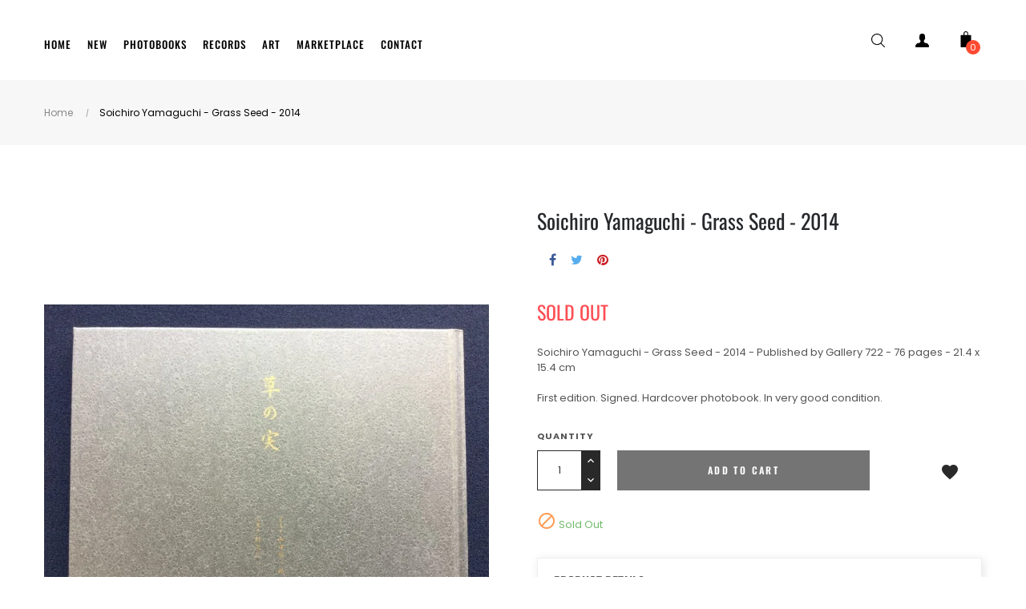

--- FILE ---
content_type: text/html; charset=utf-8
request_url: https://www.bakunen.com/soichiro-yamaguchi-grass-seed-2014.html
body_size: 20910
content:
<!doctype html>
<html lang="en"  class="default" >

  <head>
<meta name="google-site-verification" content="NwdHXGy3eArxI7n0hUUyyhI-TCdY67uGb6-uDsbU4VI" />
    
      <head>
<meta charset="utf-8">

<style>
  html { visibility: hidden; opacity: 0; }
  html.css-ready { visibility: visible; opacity: 1; transition: opacity 0.15s ease-out; }
  #product-details { min-height: 50px; opacity: 1 !important; visibility: visible !important; }

  /* Anti-flash uniquement pendant le chargement � d�sactiv� apr�s 1s */
  #product-details.init {
    min-height: 50px;
    opacity: 1 !important;
    visibility: visible !important;
  }
</style>

<script>
  document.addEventListener('DOMContentLoaded', function () {
    const check = setInterval(function () {
      if (document.querySelector('link[href*="theme-"][rel="stylesheet"]')) {
        document.documentElement.classList.add('css-ready');
        clearInterval(check);
      }
    }, 10);
  });
</script>

<meta http-equiv="x-ua-compatible" content="ie=edge">

  <link rel="canonical" href="https://www.bakunen.com/soichiro-yamaguchi-grass-seed-2014.html">

  <title>Soichiro Yamaguchi - Grass Seed - 2014</title>
  <meta name="description" content="Soichiro Yamaguchi - Grass Seed - 2014 - Published by Gallery 722 - 76 pages - 21.4 x 15.4 cm First edition. Signed. Hardcover photobook. In very good condition.">
  <meta name="keywords" content="2014, seed, yamaguchi, grass, soichiro">
  <meta name="robots" content="index,follow">
  <link rel="canonical" href="https://www.bakunen.com/soichiro-yamaguchi-grass-seed-2014.html">  
      

<meta name="viewport" content="width=device-width, initial-scale=1, viewport-fit=cover">

  <link rel="icon" type="image/png" href="https://www.bakunen.com/img/favicon.ico?1530033476" sizes="32x32">
  <link rel="apple-touch-icon" href="https://www.bakunen.com/img/favicon.ico?1530033476">



<link rel="preload" href="/themes/at_decor/assets/fonts/poppins-v20-latin-regular.woff2" as="font" type="font/woff2" crossorigin>
<link rel="preload" href="/themes/at_decor/assets/fonts/oswald-v53-latin-700.woff2" as="font" type="font/woff2" crossorigin>
<link rel="preload" href="/themes/at_decor/assets/css/fonts.css" as="style" onload="this.onload=null;this.rel='stylesheet'">
<link rel="stylesheet" href="https://use.fontawesome.com/releases/v5.15.4/css/all.css" integrity="sha384-DyZ88mC6Up2uqS4h/KRg7E9eO2r5k5f93" crossorigin="anonymous">
<noscript><link rel="stylesheet" href="/themes/at_decor/assets/css/fonts.css"></noscript>


            <link rel="preload" href="https://www.bakunen.com/themes/at_decor/assets/cache/theme-d16f231252.css" as="style" onload="this.onload=null;this.rel='stylesheet'">
      <noscript><link rel="stylesheet" href="https://www.bakunen.com/themes/at_decor/assets/cache/theme-d16f231252.css"></noscript>
        


<meta property="og:title" content="Soichiro Yamaguchi - Grass Seed - 2014">
<meta property="og:description" content="Soichiro Yamaguchi - Grass Seed - 2014 - Published by Gallery 722 - 76 pages - 21.4 x 15.4 cm First edition. Signed. Hardcover photobook. In very good condition.">
<meta property="og:type" content="product">
<meta property="og:url" content="https://www.bakunen.com/soichiro-yamaguchi-grass-seed-2014.html">
<meta property="og:site_name" content="Bakunen - Rare Photobooks, Records, Art Store">
  <meta property="og:image" content="https://www.bakunen.com/8815-large_default/soichiro-yamaguchi-grass-seed-2014.jpg">
  <meta property="og:image:width" content="800">
  <meta property="og:image:height" content="1000">
<meta name="twitter:card" content="summary_large_image">

  <script type="text/javascript" src="https://product-labels-app.zend-apps.com/scripts/prestashop/.js" ></script>


  <script type="text/javascript">
        var LEO_COOKIE_THEME = "AT_DECOR_PANEL_CONFIG";
        var add_cart_error = "An error occurred while processing your request. Please try again";
        var appagebuilderToken = "f8d984061b40958bf2fbac8247e9e8a5";
        var buttonwishlist_title_add = "Add to Wishlist";
        var buttonwishlist_title_remove = "Remove from WishList";
        var enable_dropdown_defaultcart = 1;
        var enable_flycart_effect = 1;
        var enable_notification = 0;
        var height_cart_item = "115";
        var isLogged = false;
        var leo_push = 0;
        var leo_token = "f8d984061b40958bf2fbac8247e9e8a5";
        var lf_is_gen_rtl = false;
        var lql_ajax_url = "https:\/\/www.bakunen.com\/module\/leoquicklogin\/leocustomer";
        var lql_is_gen_rtl = false;
        var lql_module_dir = "\/modules\/leoquicklogin\/";
        var lql_myaccount_url = "https:\/\/www.bakunen.com\/my-account";
        var lql_redirect = "";
        var number_cartitem_display = 3;
        var prestashop = {"cart":{"products":[],"totals":{"total":{"type":"total","label":"Total","amount":0,"value":"\u20ac0.00"},"total_including_tax":{"type":"total","label":"Total (tax incl.)","amount":0,"value":"\u20ac0.00"},"total_excluding_tax":{"type":"total","label":"Total (tax excl.)","amount":0,"value":"\u20ac0.00"}},"subtotals":{"products":{"type":"products","label":"Subtotal","amount":0,"value":"\u20ac0.00"},"discounts":null,"shipping":{"type":"shipping","label":"Shipping","amount":0,"value":""},"tax":null},"products_count":0,"summary_string":"0 items","vouchers":{"allowed":0,"added":[]},"discounts":[],"minimalPurchase":0,"minimalPurchaseRequired":""},"currency":{"id":1,"name":"Euro","iso_code":"EUR","iso_code_num":"978","sign":"\u20ac"},"customer":{"lastname":null,"firstname":null,"email":null,"birthday":null,"newsletter":null,"newsletter_date_add":null,"optin":null,"website":null,"company":null,"siret":null,"ape":null,"is_logged":false,"gender":{"type":null,"name":null},"addresses":[]},"language":{"name":"English (English)","iso_code":"en","locale":"en-US","language_code":"en-us","is_rtl":"0","date_format_lite":"m\/d\/Y","date_format_full":"m\/d\/Y H:i:s","id":4},"page":{"title":"","canonical":"https:\/\/www.bakunen.com\/soichiro-yamaguchi-grass-seed-2014.html","meta":{"title":"Soichiro Yamaguchi - Grass Seed - 2014","description":"Soichiro Yamaguchi - Grass Seed - 2014 - Published by Gallery 722 - 76 pages - 21.4 x 15.4 cm First edition. Signed. Hardcover photobook. In very good condition.","keywords":"2014, seed, yamaguchi, grass, soichiro","robots":"index"},"page_name":"product","body_classes":{"lang-en":true,"lang-rtl":false,"country-FR":true,"currency-EUR":true,"layout-full-width":true,"page-product":true,"tax-display-disabled":true,"product-id-424":true,"product-Soichiro Yamaguchi - Grass Seed - 2014":true,"product-id-category-2":true,"product-id-manufacturer-230":true,"product-id-supplier-0":true,"product-available-for-order":true},"admin_notifications":[]},"shop":{"name":"Bakunen - Rare Photobooks, Records, Art Store","logo":"https:\/\/www.bakunen.com\/img\/Bakunen-logo.jpg","stores_icon":"https:\/\/www.bakunen.com\/img\/logo_stores.png","favicon":"https:\/\/www.bakunen.com\/img\/favicon.ico"},"urls":{"base_url":"https:\/\/www.bakunen.com\/","current_url":"https:\/\/www.bakunen.com\/soichiro-yamaguchi-grass-seed-2014.html","shop_domain_url":"https:\/\/www.bakunen.com","img_ps_url":"https:\/\/www.bakunen.com\/img\/","img_cat_url":"https:\/\/www.bakunen.com\/img\/c\/","img_lang_url":"https:\/\/www.bakunen.com\/img\/l\/","img_prod_url":"https:\/\/www.bakunen.com\/img\/p\/","img_manu_url":"https:\/\/www.bakunen.com\/img\/m\/","img_sup_url":"https:\/\/www.bakunen.com\/img\/su\/","img_ship_url":"https:\/\/www.bakunen.com\/img\/s\/","img_store_url":"https:\/\/www.bakunen.com\/img\/st\/","img_col_url":"https:\/\/www.bakunen.com\/img\/co\/","img_url":"https:\/\/www.bakunen.com\/themes\/at_decor\/assets\/img\/","css_url":"https:\/\/www.bakunen.com\/themes\/at_decor\/assets\/css\/","js_url":"https:\/\/www.bakunen.com\/themes\/at_decor\/assets\/js\/","pic_url":"https:\/\/www.bakunen.com\/upload\/","pages":{"address":"https:\/\/www.bakunen.com\/address","addresses":"https:\/\/www.bakunen.com\/addresses","authentication":"https:\/\/www.bakunen.com\/login","cart":"https:\/\/www.bakunen.com\/cart","category":"https:\/\/www.bakunen.com\/index.php?controller=category","cms":"https:\/\/www.bakunen.com\/index.php?controller=cms","contact":"https:\/\/www.bakunen.com\/contact","discount":"https:\/\/www.bakunen.com\/discount","guest_tracking":"https:\/\/www.bakunen.com\/guest-tracking","history":"https:\/\/www.bakunen.com\/order-history","identity":"https:\/\/www.bakunen.com\/identity","index":"https:\/\/www.bakunen.com\/","my_account":"https:\/\/www.bakunen.com\/my-account","order_confirmation":"https:\/\/www.bakunen.com\/order-confirmation","order_detail":"https:\/\/www.bakunen.com\/index.php?controller=order-detail","order_follow":"https:\/\/www.bakunen.com\/order-follow","order":"https:\/\/www.bakunen.com\/order","order_return":"https:\/\/www.bakunen.com\/index.php?controller=order-return","order_slip":"https:\/\/www.bakunen.com\/credit-slip","pagenotfound":"https:\/\/www.bakunen.com\/page-not-found","password":"https:\/\/www.bakunen.com\/password-recovery","pdf_invoice":"https:\/\/www.bakunen.com\/index.php?controller=pdf-invoice","pdf_order_return":"https:\/\/www.bakunen.com\/index.php?controller=pdf-order-return","pdf_order_slip":"https:\/\/www.bakunen.com\/index.php?controller=pdf-order-slip","prices_drop":"https:\/\/www.bakunen.com\/prices-drop","product":"https:\/\/www.bakunen.com\/index.php?controller=product","search":"https:\/\/www.bakunen.com\/search","sitemap":"https:\/\/www.bakunen.com\/Sitemap","stores":"https:\/\/www.bakunen.com\/stores","supplier":"https:\/\/www.bakunen.com\/supplier","register":"https:\/\/www.bakunen.com\/login?create_account=1","order_login":"https:\/\/www.bakunen.com\/order?login=1"},"alternative_langs":[],"theme_assets":"\/themes\/at_decor\/assets\/","actions":{"logout":"https:\/\/www.bakunen.com\/?mylogout="},"no_picture_image":{"bySize":{"small_default":{"url":"https:\/\/www.bakunen.com\/img\/p\/en-default-small_default.jpg","width":98,"height":123},"cart_default":{"url":"https:\/\/www.bakunen.com\/img\/p\/en-default-cart_default.jpg","width":125,"height":157},"home_default":{"url":"https:\/\/www.bakunen.com\/img\/p\/en-default-home_default.jpg","width":378,"height":472},"medium_default":{"url":"https:\/\/www.bakunen.com\/img\/p\/en-default-medium_default.jpg","width":452,"height":452},"large_default":{"url":"https:\/\/www.bakunen.com\/img\/p\/en-default-large_default.jpg","width":800,"height":1000}},"small":{"url":"https:\/\/www.bakunen.com\/img\/p\/en-default-small_default.jpg","width":98,"height":123},"medium":{"url":"https:\/\/www.bakunen.com\/img\/p\/en-default-home_default.jpg","width":378,"height":472},"large":{"url":"https:\/\/www.bakunen.com\/img\/p\/en-default-large_default.jpg","width":800,"height":1000},"legend":""}},"configuration":{"display_taxes_label":false,"display_prices_tax_incl":false,"is_catalog":false,"show_prices":true,"opt_in":{"partner":false},"quantity_discount":{"type":"discount","label":"Unit discount"},"voucher_enabled":0,"return_enabled":1},"field_required":[],"breadcrumb":{"links":[{"title":"Home","url":"https:\/\/www.bakunen.com\/"},{"title":"Soichiro Yamaguchi - Grass Seed - 2014","url":"https:\/\/www.bakunen.com\/soichiro-yamaguchi-grass-seed-2014.html"}],"count":2},"link":{"protocol_link":"https:\/\/","protocol_content":"https:\/\/"},"time":1768590712,"static_token":"f8d984061b40958bf2fbac8247e9e8a5","token":"d82bce5b48327a7e1058de22003662db","debug":false};
        var psemailsubscription_subscription = "https:\/\/www.bakunen.com\/module\/ps_emailsubscription\/subscription";
        var show_popup = 0;
        var type_dropdown_defaultcart = "dropdown";
        var type_flycart_effect = "fade";
        var width_cart_item = "265";
        var wishlist_add = "The product was successfully added to your wishlist";
        var wishlist_cancel_txt = "Cancel";
        var wishlist_confirm_del_txt = "Delete selected item?";
        var wishlist_del_default_txt = "Cannot delete default wishlist";
        var wishlist_email_txt = "Email";
        var wishlist_loggin_required = "You must be logged in to manage your wishlist";
        var wishlist_ok_txt = "Ok";
        var wishlist_quantity_required = "You must enter a quantity";
        var wishlist_remove = "The product was successfully removed from your wishlist";
        var wishlist_reset_txt = "Reset";
        var wishlist_send_txt = "Send";
        var wishlist_send_wishlist_txt = "Send wishlist";
        var wishlist_url = "https:\/\/www.bakunen.com\/module\/leofeature\/mywishlist";
        var wishlist_viewwishlist = "View your wishlist";
      </script>
<script type="text/javascript">
	var choosefile_text = "Choose file";
	var turnoff_popup_text = "Do not show this popup again";
	
	var size_item_quickview = 113;
	var style_scroll_quickview = 'vertical';
	
	var size_item_page = 113;
	var style_scroll_page = 'horizontal';
	
	var size_item_quickview_attr = 113;	
	var style_scroll_quickview_attr = 'vertical';
	
	var size_item_popup = 113;
	var style_scroll_popup = 'vertical';
</script>
<!-- @file modules\appagebuilder\views\templates\hook\header -->

<script>
	/**
	 * List functions will run when document.ready()
	 */
	var ap_list_functions = [];
	/**
	 * List functions will run when window.load()
	 */
	var ap_list_functions_loaded = [];

	/**
	 * List functions will run when document.ready() for theme
	 */

	var products_list_functions = [];
</script>


<script type='text/javascript'>
	var leoOption = {
		category_qty:0,
		product_list_image:0,
		product_one_img:1,
		productCdown: 0,
		productColor: 0,
		homeWidth: 378,
		homeheight: 472,
	}

	ap_list_functions.push(function(){
		if (typeof $.LeoCustomAjax !== "undefined" && $.isFunction($.LeoCustomAjax)) {
			var leoCustomAjax = new $.LeoCustomAjax();
			leoCustomAjax.processAjax();
		}
	});
</script>
<script type="text/javascript">
	
	var FancyboxI18nClose = "Close";
	var FancyboxI18nNext = "Next";
	var FancyboxI18nPrev = "Previous";
	var current_link = "http://www.bakunen.com/";		
	var currentURL = window.location;
	currentURL = String(currentURL);
	currentURL = currentURL.replace("https://","").replace("http://","").replace("www.","").replace( /#\w*/, "" );
	current_link = current_link.replace("https://","").replace("http://","").replace("www.","");
	var text_warning_select_txt = "Please select One to remove?";
	var text_confirm_remove_txt = "Are you sure to remove footer row?";
	var close_bt_txt = "Close";
	var list_menu = [];
	var list_menu_tmp = {};
	var list_tab = [];
	var isHomeMenu = 0;
	
</script>



<style>
  section.facet { position: absolute !important; left: -9999px !important; width: 1px !important; height: 1px !important; overflow: hidden !important; opacity: 0 !important; pointer-events: none !important; }
  #search_filters_wrapper { position: static !important; left: auto !important; width: auto !important; height: auto !important; overflow: visible !important; opacity: 1 !important; pointer-events: auto !important; }
</style>
<script>
  document.addEventListener("DOMContentLoaded", function() {
    const allowed = /(Availability|Signed|Artist Nationality|Publisher|Label|Period|Cited In)/i;
    function showAllowed() {
      document.querySelectorAll('section.facet').forEach(f => {
        const t = f.querySelector('p.facet-title');
        if (t && allowed.test(t.textContent)) {
          f.style.cssText = 'position:static!important;left:auto!important;width:auto!important;height:auto!important;overflow:visible!important;opacity:1!important;pointer-events:auto!important;';
        }
      });
    }
    showAllowed();
    const obs = new MutationObserver(showAllowed);
    obs.observe(document.getElementById('search_filters_wrapper') || document.body, { childList: true, subtree: true });
  });
</script>

<script>
  document.addEventListener("DOMContentLoaded", function () {
    function u() { if (typeof prestashop !== 'undefined' && prestashop.cart && prestashop.cart.products) $('.cart-products-count').text(prestashop.cart.products.length); }
    u();
    if (typeof prestashop !== 'undefined') prestashop.on('updateCart updatedCart cartUpdated', u);
  });
</script>

<script>
  document.addEventListener("DOMContentLoaded", function() {
    const wait = setInterval(function() {
      if (document.documentElement.classList.contains('css-ready')) {
        clearInterval(wait);

        setTimeout(function() {
          const pd = document.getElementById('product-details');
          if (pd) pd.classList.add('init');   // Active l�anti-flash

          const tab = document.querySelector('#product-details-tab a');
          if (tab) tab.click();
          $('#product-details .collapse').addClass('show');

          if (typeof prestashop !== 'undefined') prestashop.emit('updatedProduct');
          if (window.Leofeature && typeof Leofeature.productDetail === 'function') Leofeature.productDetail();
          if (window.leoProductInfo?.init) leoProductInfo.init();
          if (typeof $.fn.LeoProductDetail !== 'undefined') $('#product-details').LeoProductDetail();

          // D�sactive l�anti-flash apr�s 1 seconde ? l�accord�on fonctionne normalement
          setTimeout(() => {
            if (pd) pd.classList.remove('init');
          }, 1000);

        }, 300);
      }
    }, 30);
  });
</script>

<style>
  body#product #product-details .card-header[aria-expanded="true"] i::before,
  body#product #product-details .card-header[aria-expanded="true"] .fa-minus {
    content: "\f067" !important;
    font-weight: 900 !important;
  }
</style>

<style>
  .product-features .data-sheet dd.value a.feature-link {
    color: inherit !important;
    text-decoration: underline !important;
    transition: color 0.2s ease !important;
    cursor: pointer !important;
  }
  .product-features .data-sheet dd.value a.feature-link:hover {
    color: #dc3545 !important;
  }
</style>

<script>
// 1. On d�sactive les appels AJAX bloquants de LeoFeature & ApPageBuilder au chargement
//    ? on les lance en async apr�s le "load" de la page (l�utilisateur voit d�j� tout)
document.addEventListener('DOMContentLoaded', function() {
  // D�sactive les appels AJAX inutiles au premier chargement
  if (window.Leofeature) {
    window.Leofeature.psajax = false;           // bloque psajax.php
  }
  if (typeof ApPageBuilder !== 'undefined') {
    ApPageBuilder.isAjax = false;               // bloque apajax.php
  }
});

// 2. On relance proprement les fonctions n�cessaires APR�S le rendu complet
window.addEventListener('load', function() {
  setTimeout(function() {
    // On relance juste ce qu�il faut pour que tout fonctionne (reviews, wishlist, etc.)
    if (typeof prestashop !== 'undefined') {
      prestashop.emit('updatedProduct');
    }
    if (window.Leofeature?.productDetail) {
      Leofeature.productDetail();
    }
  }, 500);
});
</script>






</head>    
  <meta property="og:type" content="product">
  <meta property="og:url" content="https://www.bakunen.com/soichiro-yamaguchi-grass-seed-2014.html">
  <meta property="og:title" content="Soichiro Yamaguchi - Grass Seed - 2014">
  <meta property="og:site_name" content="Bakunen - Rare Photobooks, Records, Art Store">
  <meta property="og:description" content="Soichiro Yamaguchi - Grass Seed - 2014 - Published by Gallery 722 - 76 pages - 21.4 x 15.4 cm First edition. Signed. Hardcover photobook. In very good condition.">
  <meta property="og:image" content="https://www.bakunen.com/8815-large_default/soichiro-yamaguchi-grass-seed-2014.jpg">

     <script type="application/ld+json">
  {
    "@context": "https://schema.org",
    "@type": "Product",
    "name": "Soichiro Yamaguchi - Grass Seed - 2014",
    "url": "https://www.bakunen.com/soichiro-yamaguchi-grass-seed-2014.html",
    "description": "Soichiro Yamaguchi - Grass Seed - 2014 - Published by Gallery 722 - 76 pages - 21.4 x 15.4 cm   First edition. Signed. Hardcover photobook. In very good condition.",
        "image": [
      "https://www.bakunen.com/8815-large_default/soichiro-yamaguchi-grass-seed-2014.jpg",      "https://www.bakunen.com/8817-large_default/soichiro-yamaguchi-grass-seed-2014.jpg",      "https://www.bakunen.com/8814-large_default/soichiro-yamaguchi-grass-seed-2014.jpg",      "https://www.bakunen.com/8816-large_default/soichiro-yamaguchi-grass-seed-2014.jpg",      "https://www.bakunen.com/8818-large_default/soichiro-yamaguchi-grass-seed-2014.jpg",      "https://www.bakunen.com/8819-large_default/soichiro-yamaguchi-grass-seed-2014.jpg",      "https://www.bakunen.com/8820-large_default/soichiro-yamaguchi-grass-seed-2014.jpg",      "https://www.bakunen.com/8821-large_default/soichiro-yamaguchi-grass-seed-2014.jpg",      "https://www.bakunen.com/8822-large_default/soichiro-yamaguchi-grass-seed-2014.jpg",      "https://www.bakunen.com/8823-large_default/soichiro-yamaguchi-grass-seed-2014.jpg"  ],    "offers": {
      "@type": "Offer",
      "url": "https://www.bakunen.com/soichiro-yamaguchi-grass-seed-2014.html",
      "priceCurrency": "EUR",
      "price": 51,
      "availability": "https://schema.org/OutOfStock",
      "seller": {
        "@type": "Organization",
        "name": "Bakunen - Rare Photobooks, Records, Art Store"
      }
    }
  }
  </script>

  </head>

  <body id="product" class="lang-en country-fr currency-eur layout-full-width page-product tax-display-disabled product-id-424 product-soichiro-yamaguchi-grass-seed-2014 product-id-category-2 product-id-manufacturer-230 product-id-supplier-0 product-available-for-order fullwidth">

    
      
    

    <main id="page">
      
              
      <header id="header">
        <div class="header-container">
          
            

  <div class="header-banner">
          <div class="container">
              <div class="inner"></div>
          </div>
        </div>



  <nav class="header-nav">
    <div class="topnav">
              <div class="inner"></div>
          </div>
    <div class="bottomnav">
              <div class="inner"></div>
          </div>
  </nav>



  <div class="header-top">
              <div class="container">
              <div class="inner"><!-- @file modules\appagebuilder\views\templates\hook\ApRow -->
    <div        class="row box-htop ApRow  has-bg bg-boxed"
                            style="background: no-repeat;"        data-bg_data=" no-repeat"        >
                                            <!-- @file modules\appagebuilder\views\templates\hook\ApColumn -->
<div    class="col-xl-4 col-lg-4 col-md-12 col-sm-12 col-xs-12 col-sp-12 col-menu ApColumn "
	    >
                    <!-- @file modules\appagebuilder\views\templates\hook\ApGenCode -->

	                

    </div><!-- @file modules\appagebuilder\views\templates\hook\ApColumn -->
<div    class="col-xl-4 col-lg-4 col-md-2 col-sm-2 col-xs-2 col-sp-2 col-logo ApColumn "
	    >
                    <!-- @file modules\appagebuilder\views\templates\hook\ApSlideShow -->
<div id="memgamenu-form_4616937693551079" class="ApMegamenu">
			    
                <nav data-megamenu-id="4616937693551079" class="leo-megamenu cavas_menu navbar navbar-default enable-canvas " role="navigation">
                            <!-- Brand and toggle get grouped for better mobile display -->
                            <div class="navbar-header">
                                    <button type="button" class="navbar-toggler hidden-lg-up" data-toggle="collapse" data-target=".megamenu-off-canvas-4616937693551079">
                                            <span class="sr-only">Toggle navigation</span>
                                            &#9776;
                                            <!--
                                            <span class="icon-bar"></span>
                                            <span class="icon-bar"></span>
                                            <span class="icon-bar"></span>
                                            -->
                                    </button>
                            </div>
                            <!-- Collect the nav links, forms, and other content for toggling -->
                                                        <div class="leo-top-menu collapse navbar-toggleable-md megamenu-off-canvas megamenu-off-canvas-4616937693551079"><ul class="nav navbar-nav megamenu horizontal"><li data-menu-type="url" class="nav-item  " >
    <a class="nav-link has-category" href="https://www.bakunen.com" target="_self">
                    
                    <span class="menu-title">Home</span>
                                    </a>
</li><li data-menu-type="category" class="nav-item  " >
    <a class="nav-link has-category" href="https://www.bakunen.com/new-arrivals/" target="_self">
                    
                    <span class="menu-title">New</span>
                                    </a>
</li><li data-menu-type="category" class="nav-item  " >
    <a class="nav-link has-category" href="https://www.bakunen.com/photo/" target="_self">
                    
                    <span class="menu-title">Photobooks</span>
                                    </a>
</li><li data-menu-type="category" class="nav-item  " >
    <a class="nav-link has-category" href="https://www.bakunen.com/records/" target="_self">
                    
                    <span class="menu-title">Records</span>
                                    </a>
</li><li data-menu-type="category" class="nav-item  " >
    <a class="nav-link has-category" href="https://www.bakunen.com/art/" target="_self">
                    
                    <span class="menu-title">Art</span>
                                    </a>
</li><li data-menu-type="category" class="nav-item  " >
    <a class="nav-link has-category" href="https://www.bakunen.com/marketplace/" target="_self">
                    
                    <span class="menu-title">Marketplace</span>
                                    </a>
</li><li data-menu-type="controller" class="nav-item  " >
    <a class="nav-link has-category" href="https://www.bakunen.com/contact" target="_self">
                    
                    <span class="menu-title">Contact</span>
                                    </a>
</li></ul></div>
            </nav>
            <script type="text/javascript">
            // <![CDATA[				
                            // var type="horizontal";
                            // checkActiveLink();
                            // checkTarget();
                            list_menu_tmp.id = '4616937693551079';
                            list_menu_tmp.type = 'horizontal';
            // ]]>
            
                                						
                                    // offCanvas();
                                    // var show_cavas = 1;
                                    // console.log('testaaa');
                                    // console.log(show_cavas);
                                    list_menu_tmp.show_cavas =1;

                    
                                        
                    list_menu_tmp.list_tab = list_tab;
                    list_menu.push(list_menu_tmp);
                    list_menu_tmp = {};	
                    list_tab = {};
                    
            </script>
    
	</div>

    </div><!-- @file modules\appagebuilder\views\templates\hook\ApColumn -->
<div    class="col-xl-4 col-lg-4 col-md-10 col-sm-10 col-xs-10 col-sp-10 col-info ApColumn "
	    >
                    <!-- @file modules\appagebuilder\views\templates\hook\ApModule -->
<!-- Block search module TOP -->
<div id="search_widget" class="search-widget js-dropdown popup-over" data-search-controller-url="//www.bakunen.com/search"> 



	<a href="javascript:void(0)" data-toggle="dropdown" class="float-xs-right popup-title">
    	<svg version="1.1" xmlns="http://www.w3.org/2000/svg" xmlns:xlink="http://www.w3.org/1999/xlink" x="0px" y="0px" width="17px" height="17px" viewBox="0 0 612.01 612.01" style="enable-background:new 0 0 612.01 612.01;" xml:space="preserve"><g><g><g><path d="M606.209,578.714L448.198,423.228C489.576,378.272,515,318.817,515,253.393C514.98,113.439,399.704,0,257.493,0
			C115.282,0,0.006,113.439,0.006,253.393s115.276,253.393,257.487,253.393c61.445,0,117.801-21.253,162.068-56.586
			l158.624,156.099c7.729,7.614,20.277,7.614,28.006,0C613.938,598.686,613.938,586.328,606.209,578.714z M257.493,467.8
			c-120.326,0-217.869-95.993-217.869-214.407S137.167,38.986,257.493,38.986c120.327,0,217.869,95.993,217.869,214.407
			S377.82,467.8,257.493,467.8z"></path></g></g></g>
		</svg>
		<i class="material-icons">&#xE5CD;</i>
	</a>



	<form method="get" action="//www.bakunen.com/search" class="popup-content dropdown-menu" id="search_form">
		<div class="search-inner">
			<input type="hidden" name="controller" value="search">
			<input type="text" name="s" value="" placeholder="Search our catalog" aria-label="Search">
			<button type="submit">
				<i class="icon-magnifier icons"></i>
			</button>
		</div>
	</form>
</div>
<!-- /Block search module TOP -->
<!-- @file modules\appagebuilder\views\templates\hook\ApQuicklogin.tpl -->
<div class="ApQuicklogin hidden">
			                    <button type="button" 
        class="leo-quicklogin-nav leo-quicklogin btn" 
        data-enable-sociallogin="enable" 
        data-type="popup" 
        data-layout="login"
                title="Quick Login">
    <i class="material-icons">&#xE851;</i>
    <span class="hidden-sm-down">Quick Login</span>
</button>            	</div>
<!-- @file modules\appagebuilder\views\templates\hook\ApModule -->
<div class="userinfo-selector links dropdown js-dropdown popup-over">
  <a href='https://www.bakunen.com/login' data-toggle="dropdown" class="popup-title" title="Account">
    <i>
      <svg version="1.1" aria-hidden="true" focusable="false" role="presentation" viewBox="0 0 485.211 485.21" class="icon icon-u"><g><path d="M394.235,333.585h-30.327c-33.495,0-60.653-27.158-60.653-60.654v-19.484c13.418-15.948,23.042-34.812,29.024-54.745c0.621-3.36,3.855-5.02,6.012-7.33c11.611-11.609,13.894-31.2,5.185-45.149c-1.186-2.117-3.322-3.953-3.201-6.576c0-17.784,0.089-35.596-0.023-53.366c-0.476-21.455-6.608-43.773-21.65-59.66c-12.144-12.836-28.819-20.479-46.022-23.75c-21.739-4.147-44.482-3.937-66.013,1.54c-18.659,4.709-36.189,15.637-47.028,31.836c-9.598,14.083-13.803,31.183-14.513,48.036c-0.266,18.094-0.061,36.233-0.116,54.371c0.413,3.631-2.667,6.088-4.058,9.094c-8.203,14.881-4.592,35.155,8.589,45.978c3.344,2.308,3.97,6.515,5.181,10.142c5.748,17.917,15.282,34.487,27.335,48.925v20.138c0,33.496-27.157,60.654-60.651,60.654H90.978c0,0-54.964,15.158-90.978,90.975v30.327c0,16.759,13.564,30.321,30.327,30.321h424.562c16.759,0,30.322-13.562,30.322-30.321V424.56C449.199,348.749,394.235,333.585,394.235,333.585z"></path></g><g></g><g></g><g></g><g></g><g></g><g></g><g></g><g></g><g></g><g></g><g></g><g></g><g></g><g></g><g></g></svg>
    </i>
 </a>
  <ul class="popup-content dropdown-menu user-info">
          <li>
        <a
          class="signin leo-quicklogin"
          data-enable-sociallogin="enable"
          data-type="popup"
          data-layout="login"
          href="javascript:void(0)"
          title="Log in to your customer account"
          rel="nofollow"
        >
          <span>Sign in</span>
        </a>
      </li>
            
		<li>
      <a
        class="ap-btn-wishlist "
        href="//www.bakunen.com/module/leofeature/mywishlist"
        title="Wishlist"
        rel="nofollow"
      >
        <span>Wishlist</span>
		(<span class="ap-total-wishlist ap-total"></span>)
      </a>
    </li>
		  </ul>
</div><!-- @file modules\appagebuilder\views\templates\hook\ApModule -->
<div id="cart-block">
  <div class="blockcart cart-preview inactive" data-refresh-url="//www.bakunen.com/module/ps_shoppingcart/ajax">
    <div class="header">
              <i>
          <svg version="1.1" xmlns="http://www.w3.org/2000/svg" xmlns:xlink="http://www.w3.org/1999/xlink" x="0px" y="0px" viewBox="0 0 279 279" style="enable-background:new 0 0 279 279;" xml:space="preserve"><path d="M222.333,66H179.5V39.67C179.5,17.521,161.812,0,139.663,0h-0.66C116.854,0,98.5,17.521,98.5,39.67V66H57.333c-4.142,0-7.833,3.358-7.833,7.5v198c0,4.142,3.691,7.5,7.833,7.5h165c4.142,0,7.167-3.358,7.167-7.5v-198C229.5,69.358,226.475,66,222.333,66z M113.5,39.67c0-13.879,11.624-24.67,25.503-24.67h0.66c13.879,0,24.837,10.791,24.837,24.67V66h-51V39.67z"></path><g></g><g></g><g></g><g></g><g></g><g></g><g></g><g></g><g></g><g></g><g></g><g></g><g></g><g></g><g></g></svg>
        </i>
        
        <span class="cart-products-count">0</span>

          </div>
  </div>
</div>
<!-- @file modules\appagebuilder\views\templates\hook\ApModule -->
<!-- @file modules\appagebuilder\views\templates\hook\ApQuicklogin.tpl -->
<div class="ApQuicklogin hidden">
			                    <button type="button" 
        class="leo-quicklogin-nav leo-quicklogin btn" 
        data-enable-sociallogin="enable" 
        data-type="popup" 
        data-layout="login"
                title="Quick Login">
    <i class="material-icons">&#xE851;</i>
    <span class="hidden-sm-down">Quick Login</span>
</button>            	</div>

    </div>            </div>
</div>
                  </div>
          </div>
  
          
        </div>
      </header>
      
        
<aside id="notifications">
  <div class="container">
    
    
    
      </div>
</aside>
      
      <section id="wrapper">
       
              <div class="container">
                
            <nav data-depth="2" class="breadcrumb hidden-sm-down">
  <div class="bearumn-inner">
  <ol itemscope itemtype="http://schema.org/BreadcrumbList">
    
              
          <li itemprop="itemListElement" itemscope itemtype="http://schema.org/ListItem">
            <a itemprop="item" href="https://www.bakunen.com/">
              <span itemprop="name">Home</span>
            </a>
            <meta itemprop="position" content="1">
          </li>
        
              
          <li itemprop="itemListElement" itemscope itemtype="http://schema.org/ListItem">
            <a itemprop="item" href="https://www.bakunen.com/soichiro-yamaguchi-grass-seed-2014.html">
              <span itemprop="name">Soichiro Yamaguchi - Grass Seed - 2014</span>
            </a>
            <meta itemprop="position" content="2">
          </li>
        
          
    </ol>
  </div>
</nav>
          
          <div class="row">
            

            
  <div id="content-wrapper" class="col-lg-12 col-xs-12">
    
    
      
<section id="main" class="product-detail product-image-no-thumbs product-image-thumbs product-thumbs-bottom"><div class="row product-container"><div class="col-form_id-form_9367402777406408 col-md-6 col-lg-6 col-xl-6 col-sm-12 col-xs-12 col-sp-12">
  <section class="page-content" id="content" data-templateview="bottom" data-numberimage="5" data-numberimage1200="5" data-numberimage992="4" data-numberimage768="3" data-numberimage576="3" data-numberimage480="2" data-numberimage360="2" data-templatemodal="0" data-templatezoomtype="in_scrooll" data-zoomposition="right" data-zoomwindowwidth="400" data-zoomwindowheight="400">
    
      <div class="images-container">
        

          
            <div class="product-cover">






              <img id="zoom_product" data-type-zoom="" class="js-qv-product-cover img-fluid" src="https://www.bakunen.com/8815-large_default/soichiro-yamaguchi-grass-seed-2014.jpg" alt=" " title=" " itemprop="image">
            </div>
          



          
            <div id="thumb-gallery" class="product-thumb-images">
                              <div class="thumb-container  active ">

  

    
        <a href="https://www.bakunen.com/8815-large_default/soichiro-yamaguchi-grass-seed-2014.jpg" data-image="https://www.bakunen.com/8815-large_default/soichiro-yamaguchi-grass-seed-2014.jpg" data-zoom-image="https://www.bakunen.com/8815-large_default/soichiro-yamaguchi-grass-seed-2014.jpg">



          <img
            class="thumb js-thumb  selected "
            data-image-medium-src="https://www.bakunen.com/8815-medium_default/soichiro-yamaguchi-grass-seed-2014.jpg"
            data-image-large-src="https://www.bakunen.com/8815-large_default/soichiro-yamaguchi-grass-seed-2014.jpg"
            src="https://www.bakunen.com/8815-home_default/soichiro-yamaguchi-grass-seed-2014.jpg"
            alt=" "
            title=" "
            itemprop="image"
          >
        </a>
      </div>
                    <div class="thumb-container ">

  

    
        <a href="https://www.bakunen.com/8817-large_default/soichiro-yamaguchi-grass-seed-2014.jpg" data-image="https://www.bakunen.com/8817-large_default/soichiro-yamaguchi-grass-seed-2014.jpg" data-zoom-image="https://www.bakunen.com/8817-large_default/soichiro-yamaguchi-grass-seed-2014.jpg">



          <img
            class="thumb js-thumb "
            data-image-medium-src="https://www.bakunen.com/8817-medium_default/soichiro-yamaguchi-grass-seed-2014.jpg"
            data-image-large-src="https://www.bakunen.com/8817-large_default/soichiro-yamaguchi-grass-seed-2014.jpg"
            src="https://www.bakunen.com/8817-home_default/soichiro-yamaguchi-grass-seed-2014.jpg"
            alt=" "
            title=" "
            itemprop="image"
          >
        </a>
      </div>
                    <div class="thumb-container ">

  

    
        <a href="https://www.bakunen.com/8814-large_default/soichiro-yamaguchi-grass-seed-2014.jpg" data-image="https://www.bakunen.com/8814-large_default/soichiro-yamaguchi-grass-seed-2014.jpg" data-zoom-image="https://www.bakunen.com/8814-large_default/soichiro-yamaguchi-grass-seed-2014.jpg">



          <img
            class="thumb js-thumb "
            data-image-medium-src="https://www.bakunen.com/8814-medium_default/soichiro-yamaguchi-grass-seed-2014.jpg"
            data-image-large-src="https://www.bakunen.com/8814-large_default/soichiro-yamaguchi-grass-seed-2014.jpg"
            src="https://www.bakunen.com/8814-home_default/soichiro-yamaguchi-grass-seed-2014.jpg"
            alt=" "
            title=" "
            itemprop="image"
          >
        </a>
      </div>
                    <div class="thumb-container ">

  

    
        <a href="https://www.bakunen.com/8816-large_default/soichiro-yamaguchi-grass-seed-2014.jpg" data-image="https://www.bakunen.com/8816-large_default/soichiro-yamaguchi-grass-seed-2014.jpg" data-zoom-image="https://www.bakunen.com/8816-large_default/soichiro-yamaguchi-grass-seed-2014.jpg">



          <img
            class="thumb js-thumb "
            data-image-medium-src="https://www.bakunen.com/8816-medium_default/soichiro-yamaguchi-grass-seed-2014.jpg"
            data-image-large-src="https://www.bakunen.com/8816-large_default/soichiro-yamaguchi-grass-seed-2014.jpg"
            src="https://www.bakunen.com/8816-home_default/soichiro-yamaguchi-grass-seed-2014.jpg"
            alt=" "
            title=" "
            itemprop="image"
          >
        </a>
      </div>
                    <div class="thumb-container ">

  

    
        <a href="https://www.bakunen.com/8818-large_default/soichiro-yamaguchi-grass-seed-2014.jpg" data-image="https://www.bakunen.com/8818-large_default/soichiro-yamaguchi-grass-seed-2014.jpg" data-zoom-image="https://www.bakunen.com/8818-large_default/soichiro-yamaguchi-grass-seed-2014.jpg">



          <img
            class="thumb js-thumb "
            data-image-medium-src="https://www.bakunen.com/8818-medium_default/soichiro-yamaguchi-grass-seed-2014.jpg"
            data-image-large-src="https://www.bakunen.com/8818-large_default/soichiro-yamaguchi-grass-seed-2014.jpg"
            src="https://www.bakunen.com/8818-home_default/soichiro-yamaguchi-grass-seed-2014.jpg"
            alt=" "
            title=" "
            itemprop="image"
          >
        </a>
      </div>
                    <div class="thumb-container ">

  

    
        <a href="https://www.bakunen.com/8819-large_default/soichiro-yamaguchi-grass-seed-2014.jpg" data-image="https://www.bakunen.com/8819-large_default/soichiro-yamaguchi-grass-seed-2014.jpg" data-zoom-image="https://www.bakunen.com/8819-large_default/soichiro-yamaguchi-grass-seed-2014.jpg">



          <img
            class="thumb js-thumb "
            data-image-medium-src="https://www.bakunen.com/8819-medium_default/soichiro-yamaguchi-grass-seed-2014.jpg"
            data-image-large-src="https://www.bakunen.com/8819-large_default/soichiro-yamaguchi-grass-seed-2014.jpg"
            src="https://www.bakunen.com/8819-home_default/soichiro-yamaguchi-grass-seed-2014.jpg"
            alt=" "
            title=" "
            itemprop="image"
          >
        </a>
      </div>
                    <div class="thumb-container ">

  

    
        <a href="https://www.bakunen.com/8820-large_default/soichiro-yamaguchi-grass-seed-2014.jpg" data-image="https://www.bakunen.com/8820-large_default/soichiro-yamaguchi-grass-seed-2014.jpg" data-zoom-image="https://www.bakunen.com/8820-large_default/soichiro-yamaguchi-grass-seed-2014.jpg">



          <img
            class="thumb js-thumb "
            data-image-medium-src="https://www.bakunen.com/8820-medium_default/soichiro-yamaguchi-grass-seed-2014.jpg"
            data-image-large-src="https://www.bakunen.com/8820-large_default/soichiro-yamaguchi-grass-seed-2014.jpg"
            src="https://www.bakunen.com/8820-home_default/soichiro-yamaguchi-grass-seed-2014.jpg"
            alt=" "
            title=" "
            itemprop="image"
          >
        </a>
      </div>
                    <div class="thumb-container ">

  

    
        <a href="https://www.bakunen.com/8821-large_default/soichiro-yamaguchi-grass-seed-2014.jpg" data-image="https://www.bakunen.com/8821-large_default/soichiro-yamaguchi-grass-seed-2014.jpg" data-zoom-image="https://www.bakunen.com/8821-large_default/soichiro-yamaguchi-grass-seed-2014.jpg">



          <img
            class="thumb js-thumb "
            data-image-medium-src="https://www.bakunen.com/8821-medium_default/soichiro-yamaguchi-grass-seed-2014.jpg"
            data-image-large-src="https://www.bakunen.com/8821-large_default/soichiro-yamaguchi-grass-seed-2014.jpg"
            src="https://www.bakunen.com/8821-home_default/soichiro-yamaguchi-grass-seed-2014.jpg"
            alt=" "
            title=" "
            itemprop="image"
          >
        </a>
      </div>
                    <div class="thumb-container ">

  

    
        <a href="https://www.bakunen.com/8822-large_default/soichiro-yamaguchi-grass-seed-2014.jpg" data-image="https://www.bakunen.com/8822-large_default/soichiro-yamaguchi-grass-seed-2014.jpg" data-zoom-image="https://www.bakunen.com/8822-large_default/soichiro-yamaguchi-grass-seed-2014.jpg">



          <img
            class="thumb js-thumb "
            data-image-medium-src="https://www.bakunen.com/8822-medium_default/soichiro-yamaguchi-grass-seed-2014.jpg"
            data-image-large-src="https://www.bakunen.com/8822-large_default/soichiro-yamaguchi-grass-seed-2014.jpg"
            src="https://www.bakunen.com/8822-home_default/soichiro-yamaguchi-grass-seed-2014.jpg"
            alt=" "
            title=" "
            itemprop="image"
          >
        </a>
      </div>
                    <div class="thumb-container ">

  

    
        <a href="https://www.bakunen.com/8823-large_default/soichiro-yamaguchi-grass-seed-2014.jpg" data-image="https://www.bakunen.com/8823-large_default/soichiro-yamaguchi-grass-seed-2014.jpg" data-zoom-image="https://www.bakunen.com/8823-large_default/soichiro-yamaguchi-grass-seed-2014.jpg">



          <img
            class="thumb js-thumb "
            data-image-medium-src="https://www.bakunen.com/8823-medium_default/soichiro-yamaguchi-grass-seed-2014.jpg"
            data-image-large-src="https://www.bakunen.com/8823-large_default/soichiro-yamaguchi-grass-seed-2014.jpg"
            src="https://www.bakunen.com/8823-home_default/soichiro-yamaguchi-grass-seed-2014.jpg"
            alt=" "
            title=" "
            itemprop="image"
          >
        </a>
      </div>
      </div>

                
                    			<div class="arrows-product-fake slick-arrows">
        			  <button class="slick-prev slick-arrow" aria-label="Previous" type="button" >Previous</button>
        			  <button class="slick-next slick-arrow" aria-label="Next" type="button">Next</button>
        			</div>
            


          

        
        
      </div>
    
  </section>



  <div class="modal fade js-product-images-modal leo-product-modal" id="product-modal" data-thumbnails=".product-images-424">
  <div class="modal-dialog" role="document">
    <div class="modal-content">
      <div class="modal-body">
                <figure>
          <img class="js-modal-product-cover product-cover-modal" width="800" src="https://www.bakunen.com/8815-large_default/soichiro-yamaguchi-grass-seed-2014.jpg" alt=" " title=" " itemprop="image">
          <figcaption class="image-caption">
            
              <div id="product-description-short" itemprop="description"><p>Soichiro Yamaguchi - Grass Seed - 2014 - Published by Gallery 722 - 76 pages - 21.4 x 15.4 cm <br /><br />First edition. Signed. Hardcover photobook. In very good condition.</p></div>
            
          </figcaption>
        </figure>
        <aside id="thumbnails" class="thumbnails text-sm-center">
          
            <div class="product-images product-images-424">
                              <div class="thumb-container">
                  <img data-image-large-src="https://www.bakunen.com/8815-large_default/soichiro-yamaguchi-grass-seed-2014.jpg" class="thumb img-fluid js-modal-thumb selected " src="https://www.bakunen.com/8815-home_default/soichiro-yamaguchi-grass-seed-2014.jpg" alt=" " title=" " width="378" itemprop="image">
                </div>
                              <div class="thumb-container">
                  <img data-image-large-src="https://www.bakunen.com/8817-large_default/soichiro-yamaguchi-grass-seed-2014.jpg" class="thumb img-fluid js-modal-thumb" src="https://www.bakunen.com/8817-home_default/soichiro-yamaguchi-grass-seed-2014.jpg" alt=" " title=" " width="378" itemprop="image">
                </div>
                              <div class="thumb-container">
                  <img data-image-large-src="https://www.bakunen.com/8814-large_default/soichiro-yamaguchi-grass-seed-2014.jpg" class="thumb img-fluid js-modal-thumb" src="https://www.bakunen.com/8814-home_default/soichiro-yamaguchi-grass-seed-2014.jpg" alt=" " title=" " width="378" itemprop="image">
                </div>
                              <div class="thumb-container">
                  <img data-image-large-src="https://www.bakunen.com/8816-large_default/soichiro-yamaguchi-grass-seed-2014.jpg" class="thumb img-fluid js-modal-thumb" src="https://www.bakunen.com/8816-home_default/soichiro-yamaguchi-grass-seed-2014.jpg" alt=" " title=" " width="378" itemprop="image">
                </div>
                              <div class="thumb-container">
                  <img data-image-large-src="https://www.bakunen.com/8818-large_default/soichiro-yamaguchi-grass-seed-2014.jpg" class="thumb img-fluid js-modal-thumb" src="https://www.bakunen.com/8818-home_default/soichiro-yamaguchi-grass-seed-2014.jpg" alt=" " title=" " width="378" itemprop="image">
                </div>
                              <div class="thumb-container">
                  <img data-image-large-src="https://www.bakunen.com/8819-large_default/soichiro-yamaguchi-grass-seed-2014.jpg" class="thumb img-fluid js-modal-thumb" src="https://www.bakunen.com/8819-home_default/soichiro-yamaguchi-grass-seed-2014.jpg" alt=" " title=" " width="378" itemprop="image">
                </div>
                              <div class="thumb-container">
                  <img data-image-large-src="https://www.bakunen.com/8820-large_default/soichiro-yamaguchi-grass-seed-2014.jpg" class="thumb img-fluid js-modal-thumb" src="https://www.bakunen.com/8820-home_default/soichiro-yamaguchi-grass-seed-2014.jpg" alt=" " title=" " width="378" itemprop="image">
                </div>
                              <div class="thumb-container">
                  <img data-image-large-src="https://www.bakunen.com/8821-large_default/soichiro-yamaguchi-grass-seed-2014.jpg" class="thumb img-fluid js-modal-thumb" src="https://www.bakunen.com/8821-home_default/soichiro-yamaguchi-grass-seed-2014.jpg" alt=" " title=" " width="378" itemprop="image">
                </div>
                              <div class="thumb-container">
                  <img data-image-large-src="https://www.bakunen.com/8822-large_default/soichiro-yamaguchi-grass-seed-2014.jpg" class="thumb img-fluid js-modal-thumb" src="https://www.bakunen.com/8822-home_default/soichiro-yamaguchi-grass-seed-2014.jpg" alt=" " title=" " width="378" itemprop="image">
                </div>
                              <div class="thumb-container">
                  <img data-image-large-src="https://www.bakunen.com/8823-large_default/soichiro-yamaguchi-grass-seed-2014.jpg" class="thumb img-fluid js-modal-thumb" src="https://www.bakunen.com/8823-home_default/soichiro-yamaguchi-grass-seed-2014.jpg" alt=" " title=" " width="378" itemprop="image">
                </div>
               
            </div>
            
        </aside>
      </div>
    </div><!-- /.modal-content -->
  </div><!-- /.modal-dialog -->
</div><!-- /.modal -->


<script>
  (function() {
    'use strict';

    const mainImg = document.getElementById('zoom_product');
    if (!mainImg) return;

    // Clic sur miniature
    document.addEventListener('click', function(e) {
      const link = e.target.closest('a[data-image]');
      if (!link) return;
      e.preventDefault();
      mainImg.src = link.dataset.image;

      // Active
      document.querySelectorAll('.thumb-container').forEach(c => c.classList.remove('active'));
      link.parentElement.classList.add('active');
    });

    // Flèches
    document.querySelector('.slick-prev')?.addEventListener('click', () => {
      const active = document.querySelector('.thumb-container.active');
      const prev = active?.previousElementSibling;
      if (prev) prev.querySelector('a[data-image]').click();
    });

    document.querySelector('.slick-next')?.addEventListener('click', () => {
      const active = document.querySelector('.thumb-container.active');
      const next = active?.nextElementSibling;
      if (next) next.querySelector('a[data-image]').click();
    });



    // Swipe mobile
    let startX = 0;
    const gallery = document.getElementById('thumb-gallery');
    if (gallery) {
      gallery.addEventListener('touchstart', e => startX = e.touches[0].clientX, { passive: true });
      gallery.addEventListener('touchend', e => {
        if (!startX) return;
        const endX = e.changedTouches[0].clientX;
        const diff = startX - endX;
        if (diff > 50) document.querySelector('.slick-next')?.click();
        if (diff < -50) document.querySelector('.slick-prev')?.click();
        startX = 0;
      }, { passive: true });
    }



  })();
</script>
                            </div><div class="col-form_id-form_15874367062488778 col-md-6 col-lg-6 col-xl-6 col-sm-12 col-xs-12 col-sp-12">

	
		<h1 class="h1 product-detail-name" itemprop="name">Soichiro Yamaguchi - Grass Seed - 2014</h1>
	


	<div class="product-additional-info"> 
  

      <div class="social-sharing">
      <span>Share</span>
      <ul>
                  <li class="facebook icon-gray"><a href="https://www.facebook.com/sharer.php?u=https%3A%2F%2Fwww.bakunen.com%2Fsoichiro-yamaguchi-grass-seed-2014.html" class="text-hide" title="Share" target="_blank">Share</a></li>
                  <li class="twitter icon-gray"><a href="https://twitter.com/intent/tweet?text=Soichiro+Yamaguchi+-+Grass+Seed+-+2014 https%3A%2F%2Fwww.bakunen.com%2Fsoichiro-yamaguchi-grass-seed-2014.html" class="text-hide" title="Tweet" target="_blank">Tweet</a></li>
                  <li class="pinterest icon-gray"><a href="https://www.pinterest.com/pin/create/button/?media=https%3A%2F%2Fwww.bakunen.com%2F8815%2Fsoichiro-yamaguchi-grass-seed-2014.jpg&amp;url=https%3A%2F%2Fwww.bakunen.com%2Fsoichiro-yamaguchi-grass-seed-2014.html" class="text-hide" title="Pinterest" target="_blank">Pinterest</a></li>
              </ul>
    </div>
  

</div>



	  <div class="product-prices" itemprop="offers" itemscope itemtype="https://schema.org/Offer">
    <meta itemprop="priceCurrency" content="EUR">
    <meta itemprop="price" content="51">
    <link itemprop="availability" href="https://schema.org/OutOfStock">

    
          

    
      <div class="product-price h5 ">




        <div class="current-price">
                      <span class="price">SOLD OUT</span>
                  </div>

        
                  
      </div>
    

    
          

    
          

    
          

    

    <div class="tax-shipping-delivery-label">
              
                    
              
                        </div>
  </div>



<h2>
<span style="font-weight:normal">
<span style="font-size:13px;">
<span style="font-family:Poppins, sans-serif";>
<span style="line-height:1.5;">
<span style="color:#545454;">
<div id="product-description-short-424" class="description-short" itemprop="description"><p>Soichiro Yamaguchi - Grass Seed - 2014 - Published by Gallery 722 - 76 pages - 21.4 x 15.4 cm <br /><br />First edition. Signed. Hardcover photobook. In very good condition.</p></div></span></span></span></span></span></h2>
<div class="product-actions">
  
  <form action="https://www.bakunen.com/cart" method="post" id="add-to-cart-or-refresh">
	<input type="hidden" name="token" value="f8d984061b40958bf2fbac8247e9e8a5">
	<input type="hidden" name="id_product" value="424" id="product_page_product_id">
	<input type="hidden" name="id_customization" value="0" id="product_customization_id">
	
	
		<div class="product-variants">
  </div>
	

	
			
	
	
		<section class="product-discounts">
  </section>
	
	
	


		
<div class="product-add-to-cart">
      <span class="control-label">Quantity</span>

    
      <div class="product-quantity clearfix">
        <div class="qty clearfix">
          <input
            type="number"
            name="qty"
            id="quantity_wanted"
            value="1"
            class="input-group"
            min="1"
            aria-label="Quantity"
          >
        </div>

        <div class="add">
          <button
            class="btn btn-primary add-to-cart"
            data-button-action="add-to-cart"
            type="submit"
                          disabled
                      >
            <i class="material-icons shopping-cart">&#xE547;</i>
            Add to cart
          </button>
        </div>
        <div class="leo-compare-wishlist-button">
          <div class="wishlist">
                    <button type="button"
                class="leo-wishlist-button btn-product btn-primary btn"
                data-id-wishlist=""
                data-id-product="424"
                data-id-product-attribute="0"
                title="Add to Wishlist">
            <span class="leo-wishlist-bt-loading cssload-speeding-wheel"></span>
            <span class="leo-wishlist-bt-content">
                <i class="icon-btn-product icon-wishlist material-icons">&#xE87D;</i>
                <span class="name-btn-product">Add to Wishlist</span>
            </span>
        </button>
    </div>
          
        </div>
	
      </div>
    

    
      <span id="product-availability">
                              <i class="material-icons product-unavailable">&#xE14B;</i>
                    Sold Out
              </span>
    
    
    
      <p class="product-minimal-quantity">
              </p>
    
  </div>
                             
              
        

	
		<input class="product-refresh ps-hidden-by-js" name="refresh" type="submit" value="Refresh">
	
	
  </form>
  
	
</div>

<div class="products-accordion" id="accordion" role="tablist" aria-multiselectable="true">

    
    <div class="card" id="product-detail">
    <div class="card-header" role="tab">
      <h4 class="h5">
        <a data-toggle="collapse" data-parent="#accordion" href="#collapsedetails" aria-expanded="false">
          Product Details
        </a>
      </h4>
    </div>
    <div id="collapsedetails" class="collapse" role="tabpanel">
      <div class="card-block">
        <div data-product="{&quot;id&quot;:424,&quot;attributes&quot;:[],&quot;show_price&quot;:true,&quot;weight_unit&quot;:&quot;kg&quot;,&quot;url&quot;:&quot;https:\/\/www.bakunen.com\/soichiro-yamaguchi-grass-seed-2014.html&quot;,&quot;canonical_url&quot;:&quot;https:\/\/www.bakunen.com\/soichiro-yamaguchi-grass-seed-2014.html&quot;,&quot;add_to_cart_url&quot;:null,&quot;condition&quot;:false,&quot;delivery_information&quot;:null,&quot;embedded_attributes&quot;:{&quot;id_shop_default&quot;:&quot;1&quot;,&quot;id_manufacturer&quot;:&quot;230&quot;,&quot;id_supplier&quot;:&quot;0&quot;,&quot;reference&quot;:&quot;&quot;,&quot;is_virtual&quot;:&quot;0&quot;,&quot;delivery_in_stock&quot;:&quot;&quot;,&quot;delivery_out_stock&quot;:&quot;&quot;,&quot;id_category_default&quot;:&quot;2&quot;,&quot;on_sale&quot;:&quot;0&quot;,&quot;online_only&quot;:&quot;0&quot;,&quot;ecotax&quot;:0,&quot;minimal_quantity&quot;:&quot;1&quot;,&quot;low_stock_threshold&quot;:null,&quot;low_stock_alert&quot;:&quot;0&quot;,&quot;price&quot;:&quot;\u20ac51.00&quot;,&quot;unity&quot;:&quot;&quot;,&quot;unit_price_ratio&quot;:&quot;0.000000&quot;,&quot;additional_shipping_cost&quot;:&quot;0.000000&quot;,&quot;customizable&quot;:&quot;0&quot;,&quot;text_fields&quot;:&quot;0&quot;,&quot;uploadable_files&quot;:&quot;0&quot;,&quot;redirect_type&quot;:&quot;404&quot;,&quot;id_type_redirected&quot;:&quot;0&quot;,&quot;available_for_order&quot;:&quot;1&quot;,&quot;available_date&quot;:&quot;0000-00-00&quot;,&quot;show_condition&quot;:&quot;0&quot;,&quot;condition&quot;:&quot;new&quot;,&quot;show_price&quot;:&quot;1&quot;,&quot;indexed&quot;:&quot;1&quot;,&quot;visibility&quot;:&quot;both&quot;,&quot;cache_default_attribute&quot;:&quot;0&quot;,&quot;advanced_stock_management&quot;:&quot;0&quot;,&quot;date_add&quot;:&quot;2018-07-02 22:36:48&quot;,&quot;date_upd&quot;:&quot;2022-08-15 19:14:46&quot;,&quot;pack_stock_type&quot;:&quot;3&quot;,&quot;meta_description&quot;:&quot;Soichiro Yamaguchi - Grass Seed - 2014 - Published by Gallery 722 - 76 pages - 21.4 x 15.4 cm First edition. Signed. Hardcover photobook. In very good condition.&quot;,&quot;meta_keywords&quot;:&quot;2014, seed, yamaguchi, grass, soichiro&quot;,&quot;meta_title&quot;:&quot;Soichiro Yamaguchi - Grass Seed - 2014&quot;,&quot;link_rewrite&quot;:&quot;soichiro-yamaguchi-grass-seed-2014&quot;,&quot;name&quot;:&quot;Soichiro Yamaguchi - Grass Seed - 2014&quot;,&quot;description&quot;:null,&quot;description_short&quot;:&quot;&lt;p&gt;Soichiro Yamaguchi - Grass Seed - 2014 - Published by Gallery 722 - 76 pages - 21.4 x 15.4 cm &lt;br \/&gt;&lt;br \/&gt;First edition. Signed. Hardcover photobook. In very good condition.&lt;\/p&gt;&quot;,&quot;available_now&quot;:&quot;&quot;,&quot;available_later&quot;:&quot;&quot;,&quot;id&quot;:424,&quot;id_product&quot;:424,&quot;out_of_stock&quot;:2,&quot;new&quot;:0,&quot;id_product_attribute&quot;:0,&quot;quantity_wanted&quot;:1,&quot;extraContent&quot;:[],&quot;allow_oosp&quot;:0,&quot;category&quot;:&quot;home&quot;,&quot;category_name&quot;:&quot;Home&quot;,&quot;link&quot;:&quot;https:\/\/www.bakunen.com\/soichiro-yamaguchi-grass-seed-2014.html&quot;,&quot;attribute_price&quot;:0,&quot;price_tax_exc&quot;:51,&quot;price_without_reduction&quot;:51,&quot;reduction&quot;:0,&quot;specific_prices&quot;:[],&quot;quantity&quot;:0,&quot;quantity_all_versions&quot;:0,&quot;id_image&quot;:&quot;en-default&quot;,&quot;features&quot;:[{&quot;name&quot;:&quot;Artist&quot;,&quot;value&quot;:&quot;Soichiro Yamaguchi&quot;,&quot;id_feature&quot;:&quot;101&quot;,&quot;position&quot;:&quot;0&quot;},{&quot;name&quot;:&quot;Artist Nationality&quot;,&quot;value&quot;:&quot;Japanese&quot;,&quot;id_feature&quot;:&quot;102&quot;,&quot;position&quot;:&quot;1&quot;},{&quot;name&quot;:&quot;Publisher&quot;,&quot;value&quot;:&quot;Gallery 722&quot;,&quot;id_feature&quot;:&quot;103&quot;,&quot;position&quot;:&quot;2&quot;},{&quot;name&quot;:&quot;Country&quot;,&quot;value&quot;:&quot;Japan&quot;,&quot;id_feature&quot;:&quot;105&quot;,&quot;position&quot;:&quot;4&quot;},{&quot;name&quot;:&quot;Year&quot;,&quot;value&quot;:&quot;2014&quot;,&quot;id_feature&quot;:&quot;106&quot;,&quot;position&quot;:&quot;5&quot;},{&quot;name&quot;:&quot;Period&quot;,&quot;value&quot;:&quot;2010s&quot;,&quot;id_feature&quot;:&quot;107&quot;,&quot;position&quot;:&quot;6&quot;},{&quot;name&quot;:&quot;Product Type&quot;,&quot;value&quot;:&quot;Book&quot;,&quot;id_feature&quot;:&quot;108&quot;,&quot;position&quot;:&quot;7&quot;},{&quot;name&quot;:&quot;Binding&quot;,&quot;value&quot;:&quot;Softcover&quot;,&quot;id_feature&quot;:&quot;109&quot;,&quot;position&quot;:&quot;8&quot;},{&quot;name&quot;:&quot;Edition&quot;,&quot;value&quot;:&quot;First Edition&quot;,&quot;id_feature&quot;:&quot;110&quot;,&quot;position&quot;:&quot;9&quot;},{&quot;name&quot;:&quot;Printing&quot;,&quot;value&quot;:&quot;First Printing&quot;,&quot;id_feature&quot;:&quot;112&quot;,&quot;position&quot;:&quot;11&quot;},{&quot;name&quot;:&quot;Genre&quot;,&quot;value&quot;:&quot;Photography&quot;,&quot;id_feature&quot;:&quot;113&quot;,&quot;position&quot;:&quot;12&quot;},{&quot;name&quot;:&quot;Theme&quot;,&quot;value&quot;:&quot;Japanese Landscape&quot;,&quot;id_feature&quot;:&quot;114&quot;,&quot;position&quot;:&quot;13&quot;},{&quot;name&quot;:&quot;Condition&quot;,&quot;value&quot;:&quot;Very Good&quot;,&quot;id_feature&quot;:&quot;116&quot;,&quot;position&quot;:&quot;15&quot;},{&quot;name&quot;:&quot;Signed&quot;,&quot;value&quot;:&quot;Yes&quot;,&quot;id_feature&quot;:&quot;117&quot;,&quot;position&quot;:&quot;16&quot;},{&quot;name&quot;:&quot;Limited Edition&quot;,&quot;value&quot;:&quot;No&quot;,&quot;id_feature&quot;:&quot;118&quot;,&quot;position&quot;:&quot;17&quot;},{&quot;name&quot;:&quot;Numbered Edition&quot;,&quot;value&quot;:&quot;No&quot;,&quot;id_feature&quot;:&quot;119&quot;,&quot;position&quot;:&quot;18&quot;}],&quot;attachments&quot;:[],&quot;virtual&quot;:0,&quot;pack&quot;:0,&quot;packItems&quot;:[],&quot;nopackprice&quot;:0,&quot;customization_required&quot;:false,&quot;rate&quot;:0,&quot;tax_name&quot;:&quot;&quot;,&quot;ecotax_rate&quot;:0,&quot;unit_price&quot;:&quot;&quot;,&quot;customizations&quot;:{&quot;fields&quot;:[]},&quot;id_customization&quot;:0,&quot;is_customizable&quot;:false,&quot;show_quantities&quot;:false,&quot;quantity_label&quot;:&quot;Item&quot;,&quot;quantity_discounts&quot;:[],&quot;customer_group_discount&quot;:0,&quot;images&quot;:[{&quot;bySize&quot;:{&quot;small_default&quot;:{&quot;url&quot;:&quot;https:\/\/www.bakunen.com\/8815-small_default\/soichiro-yamaguchi-grass-seed-2014.jpg&quot;,&quot;width&quot;:98,&quot;height&quot;:123},&quot;cart_default&quot;:{&quot;url&quot;:&quot;https:\/\/www.bakunen.com\/8815-cart_default\/soichiro-yamaguchi-grass-seed-2014.jpg&quot;,&quot;width&quot;:125,&quot;height&quot;:157},&quot;home_default&quot;:{&quot;url&quot;:&quot;https:\/\/www.bakunen.com\/8815-home_default\/soichiro-yamaguchi-grass-seed-2014.jpg&quot;,&quot;width&quot;:378,&quot;height&quot;:472},&quot;medium_default&quot;:{&quot;url&quot;:&quot;https:\/\/www.bakunen.com\/8815-medium_default\/soichiro-yamaguchi-grass-seed-2014.jpg&quot;,&quot;width&quot;:452,&quot;height&quot;:452},&quot;large_default&quot;:{&quot;url&quot;:&quot;https:\/\/www.bakunen.com\/8815-large_default\/soichiro-yamaguchi-grass-seed-2014.jpg&quot;,&quot;width&quot;:800,&quot;height&quot;:1000}},&quot;small&quot;:{&quot;url&quot;:&quot;https:\/\/www.bakunen.com\/8815-small_default\/soichiro-yamaguchi-grass-seed-2014.jpg&quot;,&quot;width&quot;:98,&quot;height&quot;:123},&quot;medium&quot;:{&quot;url&quot;:&quot;https:\/\/www.bakunen.com\/8815-home_default\/soichiro-yamaguchi-grass-seed-2014.jpg&quot;,&quot;width&quot;:378,&quot;height&quot;:472},&quot;large&quot;:{&quot;url&quot;:&quot;https:\/\/www.bakunen.com\/8815-large_default\/soichiro-yamaguchi-grass-seed-2014.jpg&quot;,&quot;width&quot;:800,&quot;height&quot;:1000},&quot;legend&quot;:&quot; &quot;,&quot;id_image&quot;:&quot;8815&quot;,&quot;cover&quot;:&quot;1&quot;,&quot;position&quot;:&quot;1&quot;,&quot;associatedVariants&quot;:[]},{&quot;bySize&quot;:{&quot;small_default&quot;:{&quot;url&quot;:&quot;https:\/\/www.bakunen.com\/8817-small_default\/soichiro-yamaguchi-grass-seed-2014.jpg&quot;,&quot;width&quot;:98,&quot;height&quot;:123},&quot;cart_default&quot;:{&quot;url&quot;:&quot;https:\/\/www.bakunen.com\/8817-cart_default\/soichiro-yamaguchi-grass-seed-2014.jpg&quot;,&quot;width&quot;:125,&quot;height&quot;:157},&quot;home_default&quot;:{&quot;url&quot;:&quot;https:\/\/www.bakunen.com\/8817-home_default\/soichiro-yamaguchi-grass-seed-2014.jpg&quot;,&quot;width&quot;:378,&quot;height&quot;:472},&quot;medium_default&quot;:{&quot;url&quot;:&quot;https:\/\/www.bakunen.com\/8817-medium_default\/soichiro-yamaguchi-grass-seed-2014.jpg&quot;,&quot;width&quot;:452,&quot;height&quot;:452},&quot;large_default&quot;:{&quot;url&quot;:&quot;https:\/\/www.bakunen.com\/8817-large_default\/soichiro-yamaguchi-grass-seed-2014.jpg&quot;,&quot;width&quot;:800,&quot;height&quot;:1000}},&quot;small&quot;:{&quot;url&quot;:&quot;https:\/\/www.bakunen.com\/8817-small_default\/soichiro-yamaguchi-grass-seed-2014.jpg&quot;,&quot;width&quot;:98,&quot;height&quot;:123},&quot;medium&quot;:{&quot;url&quot;:&quot;https:\/\/www.bakunen.com\/8817-home_default\/soichiro-yamaguchi-grass-seed-2014.jpg&quot;,&quot;width&quot;:378,&quot;height&quot;:472},&quot;large&quot;:{&quot;url&quot;:&quot;https:\/\/www.bakunen.com\/8817-large_default\/soichiro-yamaguchi-grass-seed-2014.jpg&quot;,&quot;width&quot;:800,&quot;height&quot;:1000},&quot;legend&quot;:&quot; &quot;,&quot;id_image&quot;:&quot;8817&quot;,&quot;cover&quot;:null,&quot;position&quot;:&quot;2&quot;,&quot;associatedVariants&quot;:[]},{&quot;bySize&quot;:{&quot;small_default&quot;:{&quot;url&quot;:&quot;https:\/\/www.bakunen.com\/8814-small_default\/soichiro-yamaguchi-grass-seed-2014.jpg&quot;,&quot;width&quot;:98,&quot;height&quot;:123},&quot;cart_default&quot;:{&quot;url&quot;:&quot;https:\/\/www.bakunen.com\/8814-cart_default\/soichiro-yamaguchi-grass-seed-2014.jpg&quot;,&quot;width&quot;:125,&quot;height&quot;:157},&quot;home_default&quot;:{&quot;url&quot;:&quot;https:\/\/www.bakunen.com\/8814-home_default\/soichiro-yamaguchi-grass-seed-2014.jpg&quot;,&quot;width&quot;:378,&quot;height&quot;:472},&quot;medium_default&quot;:{&quot;url&quot;:&quot;https:\/\/www.bakunen.com\/8814-medium_default\/soichiro-yamaguchi-grass-seed-2014.jpg&quot;,&quot;width&quot;:452,&quot;height&quot;:452},&quot;large_default&quot;:{&quot;url&quot;:&quot;https:\/\/www.bakunen.com\/8814-large_default\/soichiro-yamaguchi-grass-seed-2014.jpg&quot;,&quot;width&quot;:800,&quot;height&quot;:1000}},&quot;small&quot;:{&quot;url&quot;:&quot;https:\/\/www.bakunen.com\/8814-small_default\/soichiro-yamaguchi-grass-seed-2014.jpg&quot;,&quot;width&quot;:98,&quot;height&quot;:123},&quot;medium&quot;:{&quot;url&quot;:&quot;https:\/\/www.bakunen.com\/8814-home_default\/soichiro-yamaguchi-grass-seed-2014.jpg&quot;,&quot;width&quot;:378,&quot;height&quot;:472},&quot;large&quot;:{&quot;url&quot;:&quot;https:\/\/www.bakunen.com\/8814-large_default\/soichiro-yamaguchi-grass-seed-2014.jpg&quot;,&quot;width&quot;:800,&quot;height&quot;:1000},&quot;legend&quot;:&quot; &quot;,&quot;id_image&quot;:&quot;8814&quot;,&quot;cover&quot;:null,&quot;position&quot;:&quot;3&quot;,&quot;associatedVariants&quot;:[]},{&quot;bySize&quot;:{&quot;small_default&quot;:{&quot;url&quot;:&quot;https:\/\/www.bakunen.com\/8816-small_default\/soichiro-yamaguchi-grass-seed-2014.jpg&quot;,&quot;width&quot;:98,&quot;height&quot;:123},&quot;cart_default&quot;:{&quot;url&quot;:&quot;https:\/\/www.bakunen.com\/8816-cart_default\/soichiro-yamaguchi-grass-seed-2014.jpg&quot;,&quot;width&quot;:125,&quot;height&quot;:157},&quot;home_default&quot;:{&quot;url&quot;:&quot;https:\/\/www.bakunen.com\/8816-home_default\/soichiro-yamaguchi-grass-seed-2014.jpg&quot;,&quot;width&quot;:378,&quot;height&quot;:472},&quot;medium_default&quot;:{&quot;url&quot;:&quot;https:\/\/www.bakunen.com\/8816-medium_default\/soichiro-yamaguchi-grass-seed-2014.jpg&quot;,&quot;width&quot;:452,&quot;height&quot;:452},&quot;large_default&quot;:{&quot;url&quot;:&quot;https:\/\/www.bakunen.com\/8816-large_default\/soichiro-yamaguchi-grass-seed-2014.jpg&quot;,&quot;width&quot;:800,&quot;height&quot;:1000}},&quot;small&quot;:{&quot;url&quot;:&quot;https:\/\/www.bakunen.com\/8816-small_default\/soichiro-yamaguchi-grass-seed-2014.jpg&quot;,&quot;width&quot;:98,&quot;height&quot;:123},&quot;medium&quot;:{&quot;url&quot;:&quot;https:\/\/www.bakunen.com\/8816-home_default\/soichiro-yamaguchi-grass-seed-2014.jpg&quot;,&quot;width&quot;:378,&quot;height&quot;:472},&quot;large&quot;:{&quot;url&quot;:&quot;https:\/\/www.bakunen.com\/8816-large_default\/soichiro-yamaguchi-grass-seed-2014.jpg&quot;,&quot;width&quot;:800,&quot;height&quot;:1000},&quot;legend&quot;:&quot; &quot;,&quot;id_image&quot;:&quot;8816&quot;,&quot;cover&quot;:null,&quot;position&quot;:&quot;4&quot;,&quot;associatedVariants&quot;:[]},{&quot;bySize&quot;:{&quot;small_default&quot;:{&quot;url&quot;:&quot;https:\/\/www.bakunen.com\/8818-small_default\/soichiro-yamaguchi-grass-seed-2014.jpg&quot;,&quot;width&quot;:98,&quot;height&quot;:123},&quot;cart_default&quot;:{&quot;url&quot;:&quot;https:\/\/www.bakunen.com\/8818-cart_default\/soichiro-yamaguchi-grass-seed-2014.jpg&quot;,&quot;width&quot;:125,&quot;height&quot;:157},&quot;home_default&quot;:{&quot;url&quot;:&quot;https:\/\/www.bakunen.com\/8818-home_default\/soichiro-yamaguchi-grass-seed-2014.jpg&quot;,&quot;width&quot;:378,&quot;height&quot;:472},&quot;medium_default&quot;:{&quot;url&quot;:&quot;https:\/\/www.bakunen.com\/8818-medium_default\/soichiro-yamaguchi-grass-seed-2014.jpg&quot;,&quot;width&quot;:452,&quot;height&quot;:452},&quot;large_default&quot;:{&quot;url&quot;:&quot;https:\/\/www.bakunen.com\/8818-large_default\/soichiro-yamaguchi-grass-seed-2014.jpg&quot;,&quot;width&quot;:800,&quot;height&quot;:1000}},&quot;small&quot;:{&quot;url&quot;:&quot;https:\/\/www.bakunen.com\/8818-small_default\/soichiro-yamaguchi-grass-seed-2014.jpg&quot;,&quot;width&quot;:98,&quot;height&quot;:123},&quot;medium&quot;:{&quot;url&quot;:&quot;https:\/\/www.bakunen.com\/8818-home_default\/soichiro-yamaguchi-grass-seed-2014.jpg&quot;,&quot;width&quot;:378,&quot;height&quot;:472},&quot;large&quot;:{&quot;url&quot;:&quot;https:\/\/www.bakunen.com\/8818-large_default\/soichiro-yamaguchi-grass-seed-2014.jpg&quot;,&quot;width&quot;:800,&quot;height&quot;:1000},&quot;legend&quot;:&quot; &quot;,&quot;id_image&quot;:&quot;8818&quot;,&quot;cover&quot;:null,&quot;position&quot;:&quot;5&quot;,&quot;associatedVariants&quot;:[]},{&quot;bySize&quot;:{&quot;small_default&quot;:{&quot;url&quot;:&quot;https:\/\/www.bakunen.com\/8819-small_default\/soichiro-yamaguchi-grass-seed-2014.jpg&quot;,&quot;width&quot;:98,&quot;height&quot;:123},&quot;cart_default&quot;:{&quot;url&quot;:&quot;https:\/\/www.bakunen.com\/8819-cart_default\/soichiro-yamaguchi-grass-seed-2014.jpg&quot;,&quot;width&quot;:125,&quot;height&quot;:157},&quot;home_default&quot;:{&quot;url&quot;:&quot;https:\/\/www.bakunen.com\/8819-home_default\/soichiro-yamaguchi-grass-seed-2014.jpg&quot;,&quot;width&quot;:378,&quot;height&quot;:472},&quot;medium_default&quot;:{&quot;url&quot;:&quot;https:\/\/www.bakunen.com\/8819-medium_default\/soichiro-yamaguchi-grass-seed-2014.jpg&quot;,&quot;width&quot;:452,&quot;height&quot;:452},&quot;large_default&quot;:{&quot;url&quot;:&quot;https:\/\/www.bakunen.com\/8819-large_default\/soichiro-yamaguchi-grass-seed-2014.jpg&quot;,&quot;width&quot;:800,&quot;height&quot;:1000}},&quot;small&quot;:{&quot;url&quot;:&quot;https:\/\/www.bakunen.com\/8819-small_default\/soichiro-yamaguchi-grass-seed-2014.jpg&quot;,&quot;width&quot;:98,&quot;height&quot;:123},&quot;medium&quot;:{&quot;url&quot;:&quot;https:\/\/www.bakunen.com\/8819-home_default\/soichiro-yamaguchi-grass-seed-2014.jpg&quot;,&quot;width&quot;:378,&quot;height&quot;:472},&quot;large&quot;:{&quot;url&quot;:&quot;https:\/\/www.bakunen.com\/8819-large_default\/soichiro-yamaguchi-grass-seed-2014.jpg&quot;,&quot;width&quot;:800,&quot;height&quot;:1000},&quot;legend&quot;:&quot; &quot;,&quot;id_image&quot;:&quot;8819&quot;,&quot;cover&quot;:null,&quot;position&quot;:&quot;6&quot;,&quot;associatedVariants&quot;:[]},{&quot;bySize&quot;:{&quot;small_default&quot;:{&quot;url&quot;:&quot;https:\/\/www.bakunen.com\/8820-small_default\/soichiro-yamaguchi-grass-seed-2014.jpg&quot;,&quot;width&quot;:98,&quot;height&quot;:123},&quot;cart_default&quot;:{&quot;url&quot;:&quot;https:\/\/www.bakunen.com\/8820-cart_default\/soichiro-yamaguchi-grass-seed-2014.jpg&quot;,&quot;width&quot;:125,&quot;height&quot;:157},&quot;home_default&quot;:{&quot;url&quot;:&quot;https:\/\/www.bakunen.com\/8820-home_default\/soichiro-yamaguchi-grass-seed-2014.jpg&quot;,&quot;width&quot;:378,&quot;height&quot;:472},&quot;medium_default&quot;:{&quot;url&quot;:&quot;https:\/\/www.bakunen.com\/8820-medium_default\/soichiro-yamaguchi-grass-seed-2014.jpg&quot;,&quot;width&quot;:452,&quot;height&quot;:452},&quot;large_default&quot;:{&quot;url&quot;:&quot;https:\/\/www.bakunen.com\/8820-large_default\/soichiro-yamaguchi-grass-seed-2014.jpg&quot;,&quot;width&quot;:800,&quot;height&quot;:1000}},&quot;small&quot;:{&quot;url&quot;:&quot;https:\/\/www.bakunen.com\/8820-small_default\/soichiro-yamaguchi-grass-seed-2014.jpg&quot;,&quot;width&quot;:98,&quot;height&quot;:123},&quot;medium&quot;:{&quot;url&quot;:&quot;https:\/\/www.bakunen.com\/8820-home_default\/soichiro-yamaguchi-grass-seed-2014.jpg&quot;,&quot;width&quot;:378,&quot;height&quot;:472},&quot;large&quot;:{&quot;url&quot;:&quot;https:\/\/www.bakunen.com\/8820-large_default\/soichiro-yamaguchi-grass-seed-2014.jpg&quot;,&quot;width&quot;:800,&quot;height&quot;:1000},&quot;legend&quot;:&quot; &quot;,&quot;id_image&quot;:&quot;8820&quot;,&quot;cover&quot;:null,&quot;position&quot;:&quot;7&quot;,&quot;associatedVariants&quot;:[]},{&quot;bySize&quot;:{&quot;small_default&quot;:{&quot;url&quot;:&quot;https:\/\/www.bakunen.com\/8821-small_default\/soichiro-yamaguchi-grass-seed-2014.jpg&quot;,&quot;width&quot;:98,&quot;height&quot;:123},&quot;cart_default&quot;:{&quot;url&quot;:&quot;https:\/\/www.bakunen.com\/8821-cart_default\/soichiro-yamaguchi-grass-seed-2014.jpg&quot;,&quot;width&quot;:125,&quot;height&quot;:157},&quot;home_default&quot;:{&quot;url&quot;:&quot;https:\/\/www.bakunen.com\/8821-home_default\/soichiro-yamaguchi-grass-seed-2014.jpg&quot;,&quot;width&quot;:378,&quot;height&quot;:472},&quot;medium_default&quot;:{&quot;url&quot;:&quot;https:\/\/www.bakunen.com\/8821-medium_default\/soichiro-yamaguchi-grass-seed-2014.jpg&quot;,&quot;width&quot;:452,&quot;height&quot;:452},&quot;large_default&quot;:{&quot;url&quot;:&quot;https:\/\/www.bakunen.com\/8821-large_default\/soichiro-yamaguchi-grass-seed-2014.jpg&quot;,&quot;width&quot;:800,&quot;height&quot;:1000}},&quot;small&quot;:{&quot;url&quot;:&quot;https:\/\/www.bakunen.com\/8821-small_default\/soichiro-yamaguchi-grass-seed-2014.jpg&quot;,&quot;width&quot;:98,&quot;height&quot;:123},&quot;medium&quot;:{&quot;url&quot;:&quot;https:\/\/www.bakunen.com\/8821-home_default\/soichiro-yamaguchi-grass-seed-2014.jpg&quot;,&quot;width&quot;:378,&quot;height&quot;:472},&quot;large&quot;:{&quot;url&quot;:&quot;https:\/\/www.bakunen.com\/8821-large_default\/soichiro-yamaguchi-grass-seed-2014.jpg&quot;,&quot;width&quot;:800,&quot;height&quot;:1000},&quot;legend&quot;:&quot; &quot;,&quot;id_image&quot;:&quot;8821&quot;,&quot;cover&quot;:null,&quot;position&quot;:&quot;8&quot;,&quot;associatedVariants&quot;:[]},{&quot;bySize&quot;:{&quot;small_default&quot;:{&quot;url&quot;:&quot;https:\/\/www.bakunen.com\/8822-small_default\/soichiro-yamaguchi-grass-seed-2014.jpg&quot;,&quot;width&quot;:98,&quot;height&quot;:123},&quot;cart_default&quot;:{&quot;url&quot;:&quot;https:\/\/www.bakunen.com\/8822-cart_default\/soichiro-yamaguchi-grass-seed-2014.jpg&quot;,&quot;width&quot;:125,&quot;height&quot;:157},&quot;home_default&quot;:{&quot;url&quot;:&quot;https:\/\/www.bakunen.com\/8822-home_default\/soichiro-yamaguchi-grass-seed-2014.jpg&quot;,&quot;width&quot;:378,&quot;height&quot;:472},&quot;medium_default&quot;:{&quot;url&quot;:&quot;https:\/\/www.bakunen.com\/8822-medium_default\/soichiro-yamaguchi-grass-seed-2014.jpg&quot;,&quot;width&quot;:452,&quot;height&quot;:452},&quot;large_default&quot;:{&quot;url&quot;:&quot;https:\/\/www.bakunen.com\/8822-large_default\/soichiro-yamaguchi-grass-seed-2014.jpg&quot;,&quot;width&quot;:800,&quot;height&quot;:1000}},&quot;small&quot;:{&quot;url&quot;:&quot;https:\/\/www.bakunen.com\/8822-small_default\/soichiro-yamaguchi-grass-seed-2014.jpg&quot;,&quot;width&quot;:98,&quot;height&quot;:123},&quot;medium&quot;:{&quot;url&quot;:&quot;https:\/\/www.bakunen.com\/8822-home_default\/soichiro-yamaguchi-grass-seed-2014.jpg&quot;,&quot;width&quot;:378,&quot;height&quot;:472},&quot;large&quot;:{&quot;url&quot;:&quot;https:\/\/www.bakunen.com\/8822-large_default\/soichiro-yamaguchi-grass-seed-2014.jpg&quot;,&quot;width&quot;:800,&quot;height&quot;:1000},&quot;legend&quot;:&quot; &quot;,&quot;id_image&quot;:&quot;8822&quot;,&quot;cover&quot;:null,&quot;position&quot;:&quot;9&quot;,&quot;associatedVariants&quot;:[]},{&quot;bySize&quot;:{&quot;small_default&quot;:{&quot;url&quot;:&quot;https:\/\/www.bakunen.com\/8823-small_default\/soichiro-yamaguchi-grass-seed-2014.jpg&quot;,&quot;width&quot;:98,&quot;height&quot;:123},&quot;cart_default&quot;:{&quot;url&quot;:&quot;https:\/\/www.bakunen.com\/8823-cart_default\/soichiro-yamaguchi-grass-seed-2014.jpg&quot;,&quot;width&quot;:125,&quot;height&quot;:157},&quot;home_default&quot;:{&quot;url&quot;:&quot;https:\/\/www.bakunen.com\/8823-home_default\/soichiro-yamaguchi-grass-seed-2014.jpg&quot;,&quot;width&quot;:378,&quot;height&quot;:472},&quot;medium_default&quot;:{&quot;url&quot;:&quot;https:\/\/www.bakunen.com\/8823-medium_default\/soichiro-yamaguchi-grass-seed-2014.jpg&quot;,&quot;width&quot;:452,&quot;height&quot;:452},&quot;large_default&quot;:{&quot;url&quot;:&quot;https:\/\/www.bakunen.com\/8823-large_default\/soichiro-yamaguchi-grass-seed-2014.jpg&quot;,&quot;width&quot;:800,&quot;height&quot;:1000}},&quot;small&quot;:{&quot;url&quot;:&quot;https:\/\/www.bakunen.com\/8823-small_default\/soichiro-yamaguchi-grass-seed-2014.jpg&quot;,&quot;width&quot;:98,&quot;height&quot;:123},&quot;medium&quot;:{&quot;url&quot;:&quot;https:\/\/www.bakunen.com\/8823-home_default\/soichiro-yamaguchi-grass-seed-2014.jpg&quot;,&quot;width&quot;:378,&quot;height&quot;:472},&quot;large&quot;:{&quot;url&quot;:&quot;https:\/\/www.bakunen.com\/8823-large_default\/soichiro-yamaguchi-grass-seed-2014.jpg&quot;,&quot;width&quot;:800,&quot;height&quot;:1000},&quot;legend&quot;:&quot; &quot;,&quot;id_image&quot;:&quot;8823&quot;,&quot;cover&quot;:null,&quot;position&quot;:&quot;10&quot;,&quot;associatedVariants&quot;:[]}],&quot;cover&quot;:{&quot;bySize&quot;:{&quot;small_default&quot;:{&quot;url&quot;:&quot;https:\/\/www.bakunen.com\/8815-small_default\/soichiro-yamaguchi-grass-seed-2014.jpg&quot;,&quot;width&quot;:98,&quot;height&quot;:123},&quot;cart_default&quot;:{&quot;url&quot;:&quot;https:\/\/www.bakunen.com\/8815-cart_default\/soichiro-yamaguchi-grass-seed-2014.jpg&quot;,&quot;width&quot;:125,&quot;height&quot;:157},&quot;home_default&quot;:{&quot;url&quot;:&quot;https:\/\/www.bakunen.com\/8815-home_default\/soichiro-yamaguchi-grass-seed-2014.jpg&quot;,&quot;width&quot;:378,&quot;height&quot;:472},&quot;medium_default&quot;:{&quot;url&quot;:&quot;https:\/\/www.bakunen.com\/8815-medium_default\/soichiro-yamaguchi-grass-seed-2014.jpg&quot;,&quot;width&quot;:452,&quot;height&quot;:452},&quot;large_default&quot;:{&quot;url&quot;:&quot;https:\/\/www.bakunen.com\/8815-large_default\/soichiro-yamaguchi-grass-seed-2014.jpg&quot;,&quot;width&quot;:800,&quot;height&quot;:1000}},&quot;small&quot;:{&quot;url&quot;:&quot;https:\/\/www.bakunen.com\/8815-small_default\/soichiro-yamaguchi-grass-seed-2014.jpg&quot;,&quot;width&quot;:98,&quot;height&quot;:123},&quot;medium&quot;:{&quot;url&quot;:&quot;https:\/\/www.bakunen.com\/8815-home_default\/soichiro-yamaguchi-grass-seed-2014.jpg&quot;,&quot;width&quot;:378,&quot;height&quot;:472},&quot;large&quot;:{&quot;url&quot;:&quot;https:\/\/www.bakunen.com\/8815-large_default\/soichiro-yamaguchi-grass-seed-2014.jpg&quot;,&quot;width&quot;:800,&quot;height&quot;:1000},&quot;legend&quot;:&quot; &quot;,&quot;id_image&quot;:&quot;8815&quot;,&quot;cover&quot;:&quot;1&quot;,&quot;position&quot;:&quot;1&quot;,&quot;associatedVariants&quot;:[]},&quot;has_discount&quot;:false,&quot;discount_type&quot;:null,&quot;discount_percentage&quot;:null,&quot;discount_percentage_absolute&quot;:null,&quot;discount_amount&quot;:null,&quot;discount_amount_to_display&quot;:null,&quot;price_amount&quot;:51,&quot;unit_price_full&quot;:&quot;&quot;,&quot;show_availability&quot;:true,&quot;availability_message&quot;:&quot;Sold Out&quot;,&quot;availability_date&quot;:null,&quot;availability&quot;:&quot;unavailable&quot;},&quot;file_size_formatted&quot;:null,&quot;attachments&quot;:[],&quot;quantity_discounts&quot;:[],&quot;reference_to_display&quot;:null,&quot;grouped_features&quot;:{&quot;Artist&quot;:{&quot;name&quot;:&quot;Artist&quot;,&quot;value&quot;:&quot;Soichiro Yamaguchi&quot;,&quot;id_feature&quot;:&quot;101&quot;,&quot;position&quot;:&quot;0&quot;},&quot;Artist Nationality&quot;:{&quot;name&quot;:&quot;Artist Nationality&quot;,&quot;value&quot;:&quot;Japanese&quot;,&quot;id_feature&quot;:&quot;102&quot;,&quot;position&quot;:&quot;1&quot;},&quot;Publisher&quot;:{&quot;name&quot;:&quot;Publisher&quot;,&quot;value&quot;:&quot;Gallery 722&quot;,&quot;id_feature&quot;:&quot;103&quot;,&quot;position&quot;:&quot;2&quot;},&quot;Country&quot;:{&quot;name&quot;:&quot;Country&quot;,&quot;value&quot;:&quot;Japan&quot;,&quot;id_feature&quot;:&quot;105&quot;,&quot;position&quot;:&quot;4&quot;},&quot;Year&quot;:{&quot;name&quot;:&quot;Year&quot;,&quot;value&quot;:&quot;2014&quot;,&quot;id_feature&quot;:&quot;106&quot;,&quot;position&quot;:&quot;5&quot;},&quot;Period&quot;:{&quot;name&quot;:&quot;Period&quot;,&quot;value&quot;:&quot;2010s&quot;,&quot;id_feature&quot;:&quot;107&quot;,&quot;position&quot;:&quot;6&quot;},&quot;Product Type&quot;:{&quot;name&quot;:&quot;Product Type&quot;,&quot;value&quot;:&quot;Book&quot;,&quot;id_feature&quot;:&quot;108&quot;,&quot;position&quot;:&quot;7&quot;},&quot;Binding&quot;:{&quot;name&quot;:&quot;Binding&quot;,&quot;value&quot;:&quot;Softcover&quot;,&quot;id_feature&quot;:&quot;109&quot;,&quot;position&quot;:&quot;8&quot;},&quot;Edition&quot;:{&quot;name&quot;:&quot;Edition&quot;,&quot;value&quot;:&quot;First Edition&quot;,&quot;id_feature&quot;:&quot;110&quot;,&quot;position&quot;:&quot;9&quot;},&quot;Printing&quot;:{&quot;name&quot;:&quot;Printing&quot;,&quot;value&quot;:&quot;First Printing&quot;,&quot;id_feature&quot;:&quot;112&quot;,&quot;position&quot;:&quot;11&quot;},&quot;Genre&quot;:{&quot;name&quot;:&quot;Genre&quot;,&quot;value&quot;:&quot;Photography&quot;,&quot;id_feature&quot;:&quot;113&quot;,&quot;position&quot;:&quot;12&quot;},&quot;Theme&quot;:{&quot;name&quot;:&quot;Theme&quot;,&quot;value&quot;:&quot;Japanese Landscape&quot;,&quot;id_feature&quot;:&quot;114&quot;,&quot;position&quot;:&quot;13&quot;},&quot;Condition&quot;:{&quot;name&quot;:&quot;Condition&quot;,&quot;value&quot;:&quot;Very Good&quot;,&quot;id_feature&quot;:&quot;116&quot;,&quot;position&quot;:&quot;15&quot;},&quot;Signed&quot;:{&quot;name&quot;:&quot;Signed&quot;,&quot;value&quot;:&quot;Yes&quot;,&quot;id_feature&quot;:&quot;117&quot;,&quot;position&quot;:&quot;16&quot;},&quot;Limited Edition&quot;:{&quot;name&quot;:&quot;Limited Edition&quot;,&quot;value&quot;:&quot;No&quot;,&quot;id_feature&quot;:&quot;118&quot;,&quot;position&quot;:&quot;17&quot;},&quot;Numbered Edition&quot;:{&quot;name&quot;:&quot;Numbered Edition&quot;,&quot;value&quot;:&quot;No&quot;,&quot;id_feature&quot;:&quot;119&quot;,&quot;position&quot;:&quot;18&quot;}},&quot;seo_availability&quot;:&quot;https:\/\/schema.org\/OutOfStock&quot;,&quot;labels&quot;:{&quot;tax_short&quot;:&quot;(tax excl.)&quot;,&quot;tax_long&quot;:&quot;Tax excluded&quot;},&quot;ecotax&quot;:{&quot;value&quot;:&quot;\u20ac0.00&quot;,&quot;amount&quot;:0,&quot;rate&quot;:0},&quot;flags&quot;:{&quot;out_of_stock&quot;:{&quot;type&quot;:&quot;out_of_stock&quot;,&quot;label&quot;:&quot;Sold Out&quot;}},&quot;main_variants&quot;:[],&quot;specific_references&quot;:null,&quot;id_shop_default&quot;:&quot;1&quot;,&quot;id_manufacturer&quot;:&quot;230&quot;,&quot;id_supplier&quot;:&quot;0&quot;,&quot;reference&quot;:&quot;&quot;,&quot;supplier_reference&quot;:&quot;&quot;,&quot;location&quot;:&quot;&quot;,&quot;width&quot;:&quot;0.000000&quot;,&quot;height&quot;:&quot;0.000000&quot;,&quot;depth&quot;:&quot;0.000000&quot;,&quot;weight&quot;:&quot;0.000000&quot;,&quot;quantity_discount&quot;:&quot;0&quot;,&quot;ean13&quot;:&quot;&quot;,&quot;isbn&quot;:&quot;&quot;,&quot;upc&quot;:&quot;&quot;,&quot;mpn&quot;:null,&quot;cache_is_pack&quot;:&quot;0&quot;,&quot;cache_has_attachments&quot;:&quot;0&quot;,&quot;is_virtual&quot;:&quot;0&quot;,&quot;state&quot;:&quot;1&quot;,&quot;additional_delivery_times&quot;:&quot;1&quot;,&quot;delivery_in_stock&quot;:&quot;&quot;,&quot;delivery_out_stock&quot;:&quot;&quot;,&quot;product_type&quot;:&quot;standard&quot;,&quot;id_category_default&quot;:&quot;2&quot;,&quot;id_tax_rules_group&quot;:&quot;0&quot;,&quot;on_sale&quot;:&quot;0&quot;,&quot;online_only&quot;:&quot;0&quot;,&quot;minimal_quantity&quot;:&quot;1&quot;,&quot;low_stock_threshold&quot;:null,&quot;low_stock_alert&quot;:&quot;0&quot;,&quot;price&quot;:&quot;\u20ac51.00&quot;,&quot;wholesale_price&quot;:&quot;0.000000&quot;,&quot;unity&quot;:&quot;&quot;,&quot;unit_price_ratio&quot;:&quot;0.000000&quot;,&quot;additional_shipping_cost&quot;:&quot;0.000000&quot;,&quot;customizable&quot;:&quot;0&quot;,&quot;text_fields&quot;:&quot;0&quot;,&quot;uploadable_files&quot;:&quot;0&quot;,&quot;redirect_type&quot;:&quot;404&quot;,&quot;id_type_redirected&quot;:&quot;0&quot;,&quot;available_for_order&quot;:&quot;1&quot;,&quot;available_date&quot;:&quot;0000-00-00&quot;,&quot;show_condition&quot;:&quot;0&quot;,&quot;indexed&quot;:&quot;1&quot;,&quot;visibility&quot;:&quot;both&quot;,&quot;cache_default_attribute&quot;:&quot;0&quot;,&quot;advanced_stock_management&quot;:&quot;0&quot;,&quot;date_add&quot;:&quot;2018-07-02 22:36:48&quot;,&quot;date_upd&quot;:&quot;2022-08-15 19:14:46&quot;,&quot;pack_stock_type&quot;:&quot;3&quot;,&quot;meta_description&quot;:&quot;Soichiro Yamaguchi - Grass Seed - 2014 - Published by Gallery 722 - 76 pages - 21.4 x 15.4 cm First edition. Signed. Hardcover photobook. In very good condition.&quot;,&quot;meta_keywords&quot;:&quot;2014, seed, yamaguchi, grass, soichiro&quot;,&quot;meta_title&quot;:&quot;Soichiro Yamaguchi - Grass Seed - 2014&quot;,&quot;link_rewrite&quot;:&quot;soichiro-yamaguchi-grass-seed-2014&quot;,&quot;name&quot;:&quot;Soichiro Yamaguchi - Grass Seed - 2014&quot;,&quot;description&quot;:&quot;&quot;,&quot;description_short&quot;:&quot;&lt;p&gt;Soichiro Yamaguchi - Grass Seed - 2014 - Published by Gallery 722 - 76 pages - 21.4 x 15.4 cm &lt;br \/&gt;&lt;br \/&gt;First edition. Signed. Hardcover photobook. In very good condition.&lt;\/p&gt;&quot;,&quot;available_now&quot;:&quot;&quot;,&quot;available_later&quot;:&quot;&quot;,&quot;ecotax_tax_inc&quot;:&quot;\u20ac0.00&quot;,&quot;id_product&quot;:424,&quot;out_of_stock&quot;:2,&quot;new&quot;:0,&quot;id_product_attribute&quot;:0,&quot;quantity_wanted&quot;:1,&quot;extraContent&quot;:[],&quot;allow_oosp&quot;:0,&quot;cover_image_id&quot;:&quot;8815&quot;,&quot;category&quot;:&quot;home&quot;,&quot;category_name&quot;:&quot;Home&quot;,&quot;link&quot;:&quot;https:\/\/www.bakunen.com\/soichiro-yamaguchi-grass-seed-2014.html&quot;,&quot;attribute_price&quot;:0,&quot;price_tax_exc&quot;:51,&quot;price_without_reduction&quot;:51,&quot;price_without_reduction_without_tax&quot;:51,&quot;reduction&quot;:0,&quot;reduction_without_tax&quot;:0,&quot;specific_prices&quot;:[],&quot;quantity&quot;:0,&quot;quantity_all_versions&quot;:0,&quot;id_image&quot;:&quot;en-default&quot;,&quot;features&quot;:[{&quot;name&quot;:&quot;Artist&quot;,&quot;value&quot;:&quot;Soichiro Yamaguchi&quot;,&quot;id_feature&quot;:&quot;101&quot;,&quot;position&quot;:&quot;0&quot;},{&quot;name&quot;:&quot;Artist Nationality&quot;,&quot;value&quot;:&quot;Japanese&quot;,&quot;id_feature&quot;:&quot;102&quot;,&quot;position&quot;:&quot;1&quot;},{&quot;name&quot;:&quot;Publisher&quot;,&quot;value&quot;:&quot;Gallery 722&quot;,&quot;id_feature&quot;:&quot;103&quot;,&quot;position&quot;:&quot;2&quot;},{&quot;name&quot;:&quot;Country&quot;,&quot;value&quot;:&quot;Japan&quot;,&quot;id_feature&quot;:&quot;105&quot;,&quot;position&quot;:&quot;4&quot;},{&quot;name&quot;:&quot;Year&quot;,&quot;value&quot;:&quot;2014&quot;,&quot;id_feature&quot;:&quot;106&quot;,&quot;position&quot;:&quot;5&quot;},{&quot;name&quot;:&quot;Period&quot;,&quot;value&quot;:&quot;2010s&quot;,&quot;id_feature&quot;:&quot;107&quot;,&quot;position&quot;:&quot;6&quot;},{&quot;name&quot;:&quot;Product Type&quot;,&quot;value&quot;:&quot;Book&quot;,&quot;id_feature&quot;:&quot;108&quot;,&quot;position&quot;:&quot;7&quot;},{&quot;name&quot;:&quot;Binding&quot;,&quot;value&quot;:&quot;Softcover&quot;,&quot;id_feature&quot;:&quot;109&quot;,&quot;position&quot;:&quot;8&quot;},{&quot;name&quot;:&quot;Edition&quot;,&quot;value&quot;:&quot;First Edition&quot;,&quot;id_feature&quot;:&quot;110&quot;,&quot;position&quot;:&quot;9&quot;},{&quot;name&quot;:&quot;Printing&quot;,&quot;value&quot;:&quot;First Printing&quot;,&quot;id_feature&quot;:&quot;112&quot;,&quot;position&quot;:&quot;11&quot;},{&quot;name&quot;:&quot;Genre&quot;,&quot;value&quot;:&quot;Photography&quot;,&quot;id_feature&quot;:&quot;113&quot;,&quot;position&quot;:&quot;12&quot;},{&quot;name&quot;:&quot;Theme&quot;,&quot;value&quot;:&quot;Japanese Landscape&quot;,&quot;id_feature&quot;:&quot;114&quot;,&quot;position&quot;:&quot;13&quot;},{&quot;name&quot;:&quot;Condition&quot;,&quot;value&quot;:&quot;Very Good&quot;,&quot;id_feature&quot;:&quot;116&quot;,&quot;position&quot;:&quot;15&quot;},{&quot;name&quot;:&quot;Signed&quot;,&quot;value&quot;:&quot;Yes&quot;,&quot;id_feature&quot;:&quot;117&quot;,&quot;position&quot;:&quot;16&quot;},{&quot;name&quot;:&quot;Limited Edition&quot;,&quot;value&quot;:&quot;No&quot;,&quot;id_feature&quot;:&quot;118&quot;,&quot;position&quot;:&quot;17&quot;},{&quot;name&quot;:&quot;Numbered Edition&quot;,&quot;value&quot;:&quot;No&quot;,&quot;id_feature&quot;:&quot;119&quot;,&quot;position&quot;:&quot;18&quot;}],&quot;virtual&quot;:0,&quot;pack&quot;:0,&quot;packItems&quot;:[],&quot;nopackprice&quot;:0,&quot;customization_required&quot;:false,&quot;rate&quot;:0,&quot;tax_name&quot;:&quot;&quot;,&quot;ecotax_rate&quot;:0,&quot;unit_price&quot;:&quot;&quot;,&quot;customizations&quot;:{&quot;fields&quot;:[]},&quot;id_customization&quot;:0,&quot;is_customizable&quot;:false,&quot;show_quantities&quot;:false,&quot;quantity_label&quot;:&quot;Item&quot;,&quot;customer_group_discount&quot;:0,&quot;title&quot;:&quot;Soichiro Yamaguchi - Grass Seed - 2014&quot;,&quot;rounded_display_price&quot;:51,&quot;images&quot;:[{&quot;bySize&quot;:{&quot;small_default&quot;:{&quot;url&quot;:&quot;https:\/\/www.bakunen.com\/8815-small_default\/soichiro-yamaguchi-grass-seed-2014.jpg&quot;,&quot;width&quot;:98,&quot;height&quot;:123},&quot;cart_default&quot;:{&quot;url&quot;:&quot;https:\/\/www.bakunen.com\/8815-cart_default\/soichiro-yamaguchi-grass-seed-2014.jpg&quot;,&quot;width&quot;:125,&quot;height&quot;:157},&quot;home_default&quot;:{&quot;url&quot;:&quot;https:\/\/www.bakunen.com\/8815-home_default\/soichiro-yamaguchi-grass-seed-2014.jpg&quot;,&quot;width&quot;:378,&quot;height&quot;:472},&quot;medium_default&quot;:{&quot;url&quot;:&quot;https:\/\/www.bakunen.com\/8815-medium_default\/soichiro-yamaguchi-grass-seed-2014.jpg&quot;,&quot;width&quot;:452,&quot;height&quot;:452},&quot;large_default&quot;:{&quot;url&quot;:&quot;https:\/\/www.bakunen.com\/8815-large_default\/soichiro-yamaguchi-grass-seed-2014.jpg&quot;,&quot;width&quot;:800,&quot;height&quot;:1000}},&quot;small&quot;:{&quot;url&quot;:&quot;https:\/\/www.bakunen.com\/8815-small_default\/soichiro-yamaguchi-grass-seed-2014.jpg&quot;,&quot;width&quot;:98,&quot;height&quot;:123},&quot;medium&quot;:{&quot;url&quot;:&quot;https:\/\/www.bakunen.com\/8815-home_default\/soichiro-yamaguchi-grass-seed-2014.jpg&quot;,&quot;width&quot;:378,&quot;height&quot;:472},&quot;large&quot;:{&quot;url&quot;:&quot;https:\/\/www.bakunen.com\/8815-large_default\/soichiro-yamaguchi-grass-seed-2014.jpg&quot;,&quot;width&quot;:800,&quot;height&quot;:1000},&quot;legend&quot;:&quot; &quot;,&quot;id_image&quot;:&quot;8815&quot;,&quot;cover&quot;:&quot;1&quot;,&quot;position&quot;:&quot;1&quot;,&quot;associatedVariants&quot;:[]},{&quot;bySize&quot;:{&quot;small_default&quot;:{&quot;url&quot;:&quot;https:\/\/www.bakunen.com\/8817-small_default\/soichiro-yamaguchi-grass-seed-2014.jpg&quot;,&quot;width&quot;:98,&quot;height&quot;:123},&quot;cart_default&quot;:{&quot;url&quot;:&quot;https:\/\/www.bakunen.com\/8817-cart_default\/soichiro-yamaguchi-grass-seed-2014.jpg&quot;,&quot;width&quot;:125,&quot;height&quot;:157},&quot;home_default&quot;:{&quot;url&quot;:&quot;https:\/\/www.bakunen.com\/8817-home_default\/soichiro-yamaguchi-grass-seed-2014.jpg&quot;,&quot;width&quot;:378,&quot;height&quot;:472},&quot;medium_default&quot;:{&quot;url&quot;:&quot;https:\/\/www.bakunen.com\/8817-medium_default\/soichiro-yamaguchi-grass-seed-2014.jpg&quot;,&quot;width&quot;:452,&quot;height&quot;:452},&quot;large_default&quot;:{&quot;url&quot;:&quot;https:\/\/www.bakunen.com\/8817-large_default\/soichiro-yamaguchi-grass-seed-2014.jpg&quot;,&quot;width&quot;:800,&quot;height&quot;:1000}},&quot;small&quot;:{&quot;url&quot;:&quot;https:\/\/www.bakunen.com\/8817-small_default\/soichiro-yamaguchi-grass-seed-2014.jpg&quot;,&quot;width&quot;:98,&quot;height&quot;:123},&quot;medium&quot;:{&quot;url&quot;:&quot;https:\/\/www.bakunen.com\/8817-home_default\/soichiro-yamaguchi-grass-seed-2014.jpg&quot;,&quot;width&quot;:378,&quot;height&quot;:472},&quot;large&quot;:{&quot;url&quot;:&quot;https:\/\/www.bakunen.com\/8817-large_default\/soichiro-yamaguchi-grass-seed-2014.jpg&quot;,&quot;width&quot;:800,&quot;height&quot;:1000},&quot;legend&quot;:&quot; &quot;,&quot;id_image&quot;:&quot;8817&quot;,&quot;cover&quot;:null,&quot;position&quot;:&quot;2&quot;,&quot;associatedVariants&quot;:[]},{&quot;bySize&quot;:{&quot;small_default&quot;:{&quot;url&quot;:&quot;https:\/\/www.bakunen.com\/8814-small_default\/soichiro-yamaguchi-grass-seed-2014.jpg&quot;,&quot;width&quot;:98,&quot;height&quot;:123},&quot;cart_default&quot;:{&quot;url&quot;:&quot;https:\/\/www.bakunen.com\/8814-cart_default\/soichiro-yamaguchi-grass-seed-2014.jpg&quot;,&quot;width&quot;:125,&quot;height&quot;:157},&quot;home_default&quot;:{&quot;url&quot;:&quot;https:\/\/www.bakunen.com\/8814-home_default\/soichiro-yamaguchi-grass-seed-2014.jpg&quot;,&quot;width&quot;:378,&quot;height&quot;:472},&quot;medium_default&quot;:{&quot;url&quot;:&quot;https:\/\/www.bakunen.com\/8814-medium_default\/soichiro-yamaguchi-grass-seed-2014.jpg&quot;,&quot;width&quot;:452,&quot;height&quot;:452},&quot;large_default&quot;:{&quot;url&quot;:&quot;https:\/\/www.bakunen.com\/8814-large_default\/soichiro-yamaguchi-grass-seed-2014.jpg&quot;,&quot;width&quot;:800,&quot;height&quot;:1000}},&quot;small&quot;:{&quot;url&quot;:&quot;https:\/\/www.bakunen.com\/8814-small_default\/soichiro-yamaguchi-grass-seed-2014.jpg&quot;,&quot;width&quot;:98,&quot;height&quot;:123},&quot;medium&quot;:{&quot;url&quot;:&quot;https:\/\/www.bakunen.com\/8814-home_default\/soichiro-yamaguchi-grass-seed-2014.jpg&quot;,&quot;width&quot;:378,&quot;height&quot;:472},&quot;large&quot;:{&quot;url&quot;:&quot;https:\/\/www.bakunen.com\/8814-large_default\/soichiro-yamaguchi-grass-seed-2014.jpg&quot;,&quot;width&quot;:800,&quot;height&quot;:1000},&quot;legend&quot;:&quot; &quot;,&quot;id_image&quot;:&quot;8814&quot;,&quot;cover&quot;:null,&quot;position&quot;:&quot;3&quot;,&quot;associatedVariants&quot;:[]},{&quot;bySize&quot;:{&quot;small_default&quot;:{&quot;url&quot;:&quot;https:\/\/www.bakunen.com\/8816-small_default\/soichiro-yamaguchi-grass-seed-2014.jpg&quot;,&quot;width&quot;:98,&quot;height&quot;:123},&quot;cart_default&quot;:{&quot;url&quot;:&quot;https:\/\/www.bakunen.com\/8816-cart_default\/soichiro-yamaguchi-grass-seed-2014.jpg&quot;,&quot;width&quot;:125,&quot;height&quot;:157},&quot;home_default&quot;:{&quot;url&quot;:&quot;https:\/\/www.bakunen.com\/8816-home_default\/soichiro-yamaguchi-grass-seed-2014.jpg&quot;,&quot;width&quot;:378,&quot;height&quot;:472},&quot;medium_default&quot;:{&quot;url&quot;:&quot;https:\/\/www.bakunen.com\/8816-medium_default\/soichiro-yamaguchi-grass-seed-2014.jpg&quot;,&quot;width&quot;:452,&quot;height&quot;:452},&quot;large_default&quot;:{&quot;url&quot;:&quot;https:\/\/www.bakunen.com\/8816-large_default\/soichiro-yamaguchi-grass-seed-2014.jpg&quot;,&quot;width&quot;:800,&quot;height&quot;:1000}},&quot;small&quot;:{&quot;url&quot;:&quot;https:\/\/www.bakunen.com\/8816-small_default\/soichiro-yamaguchi-grass-seed-2014.jpg&quot;,&quot;width&quot;:98,&quot;height&quot;:123},&quot;medium&quot;:{&quot;url&quot;:&quot;https:\/\/www.bakunen.com\/8816-home_default\/soichiro-yamaguchi-grass-seed-2014.jpg&quot;,&quot;width&quot;:378,&quot;height&quot;:472},&quot;large&quot;:{&quot;url&quot;:&quot;https:\/\/www.bakunen.com\/8816-large_default\/soichiro-yamaguchi-grass-seed-2014.jpg&quot;,&quot;width&quot;:800,&quot;height&quot;:1000},&quot;legend&quot;:&quot; &quot;,&quot;id_image&quot;:&quot;8816&quot;,&quot;cover&quot;:null,&quot;position&quot;:&quot;4&quot;,&quot;associatedVariants&quot;:[]},{&quot;bySize&quot;:{&quot;small_default&quot;:{&quot;url&quot;:&quot;https:\/\/www.bakunen.com\/8818-small_default\/soichiro-yamaguchi-grass-seed-2014.jpg&quot;,&quot;width&quot;:98,&quot;height&quot;:123},&quot;cart_default&quot;:{&quot;url&quot;:&quot;https:\/\/www.bakunen.com\/8818-cart_default\/soichiro-yamaguchi-grass-seed-2014.jpg&quot;,&quot;width&quot;:125,&quot;height&quot;:157},&quot;home_default&quot;:{&quot;url&quot;:&quot;https:\/\/www.bakunen.com\/8818-home_default\/soichiro-yamaguchi-grass-seed-2014.jpg&quot;,&quot;width&quot;:378,&quot;height&quot;:472},&quot;medium_default&quot;:{&quot;url&quot;:&quot;https:\/\/www.bakunen.com\/8818-medium_default\/soichiro-yamaguchi-grass-seed-2014.jpg&quot;,&quot;width&quot;:452,&quot;height&quot;:452},&quot;large_default&quot;:{&quot;url&quot;:&quot;https:\/\/www.bakunen.com\/8818-large_default\/soichiro-yamaguchi-grass-seed-2014.jpg&quot;,&quot;width&quot;:800,&quot;height&quot;:1000}},&quot;small&quot;:{&quot;url&quot;:&quot;https:\/\/www.bakunen.com\/8818-small_default\/soichiro-yamaguchi-grass-seed-2014.jpg&quot;,&quot;width&quot;:98,&quot;height&quot;:123},&quot;medium&quot;:{&quot;url&quot;:&quot;https:\/\/www.bakunen.com\/8818-home_default\/soichiro-yamaguchi-grass-seed-2014.jpg&quot;,&quot;width&quot;:378,&quot;height&quot;:472},&quot;large&quot;:{&quot;url&quot;:&quot;https:\/\/www.bakunen.com\/8818-large_default\/soichiro-yamaguchi-grass-seed-2014.jpg&quot;,&quot;width&quot;:800,&quot;height&quot;:1000},&quot;legend&quot;:&quot; &quot;,&quot;id_image&quot;:&quot;8818&quot;,&quot;cover&quot;:null,&quot;position&quot;:&quot;5&quot;,&quot;associatedVariants&quot;:[]},{&quot;bySize&quot;:{&quot;small_default&quot;:{&quot;url&quot;:&quot;https:\/\/www.bakunen.com\/8819-small_default\/soichiro-yamaguchi-grass-seed-2014.jpg&quot;,&quot;width&quot;:98,&quot;height&quot;:123},&quot;cart_default&quot;:{&quot;url&quot;:&quot;https:\/\/www.bakunen.com\/8819-cart_default\/soichiro-yamaguchi-grass-seed-2014.jpg&quot;,&quot;width&quot;:125,&quot;height&quot;:157},&quot;home_default&quot;:{&quot;url&quot;:&quot;https:\/\/www.bakunen.com\/8819-home_default\/soichiro-yamaguchi-grass-seed-2014.jpg&quot;,&quot;width&quot;:378,&quot;height&quot;:472},&quot;medium_default&quot;:{&quot;url&quot;:&quot;https:\/\/www.bakunen.com\/8819-medium_default\/soichiro-yamaguchi-grass-seed-2014.jpg&quot;,&quot;width&quot;:452,&quot;height&quot;:452},&quot;large_default&quot;:{&quot;url&quot;:&quot;https:\/\/www.bakunen.com\/8819-large_default\/soichiro-yamaguchi-grass-seed-2014.jpg&quot;,&quot;width&quot;:800,&quot;height&quot;:1000}},&quot;small&quot;:{&quot;url&quot;:&quot;https:\/\/www.bakunen.com\/8819-small_default\/soichiro-yamaguchi-grass-seed-2014.jpg&quot;,&quot;width&quot;:98,&quot;height&quot;:123},&quot;medium&quot;:{&quot;url&quot;:&quot;https:\/\/www.bakunen.com\/8819-home_default\/soichiro-yamaguchi-grass-seed-2014.jpg&quot;,&quot;width&quot;:378,&quot;height&quot;:472},&quot;large&quot;:{&quot;url&quot;:&quot;https:\/\/www.bakunen.com\/8819-large_default\/soichiro-yamaguchi-grass-seed-2014.jpg&quot;,&quot;width&quot;:800,&quot;height&quot;:1000},&quot;legend&quot;:&quot; &quot;,&quot;id_image&quot;:&quot;8819&quot;,&quot;cover&quot;:null,&quot;position&quot;:&quot;6&quot;,&quot;associatedVariants&quot;:[]},{&quot;bySize&quot;:{&quot;small_default&quot;:{&quot;url&quot;:&quot;https:\/\/www.bakunen.com\/8820-small_default\/soichiro-yamaguchi-grass-seed-2014.jpg&quot;,&quot;width&quot;:98,&quot;height&quot;:123},&quot;cart_default&quot;:{&quot;url&quot;:&quot;https:\/\/www.bakunen.com\/8820-cart_default\/soichiro-yamaguchi-grass-seed-2014.jpg&quot;,&quot;width&quot;:125,&quot;height&quot;:157},&quot;home_default&quot;:{&quot;url&quot;:&quot;https:\/\/www.bakunen.com\/8820-home_default\/soichiro-yamaguchi-grass-seed-2014.jpg&quot;,&quot;width&quot;:378,&quot;height&quot;:472},&quot;medium_default&quot;:{&quot;url&quot;:&quot;https:\/\/www.bakunen.com\/8820-medium_default\/soichiro-yamaguchi-grass-seed-2014.jpg&quot;,&quot;width&quot;:452,&quot;height&quot;:452},&quot;large_default&quot;:{&quot;url&quot;:&quot;https:\/\/www.bakunen.com\/8820-large_default\/soichiro-yamaguchi-grass-seed-2014.jpg&quot;,&quot;width&quot;:800,&quot;height&quot;:1000}},&quot;small&quot;:{&quot;url&quot;:&quot;https:\/\/www.bakunen.com\/8820-small_default\/soichiro-yamaguchi-grass-seed-2014.jpg&quot;,&quot;width&quot;:98,&quot;height&quot;:123},&quot;medium&quot;:{&quot;url&quot;:&quot;https:\/\/www.bakunen.com\/8820-home_default\/soichiro-yamaguchi-grass-seed-2014.jpg&quot;,&quot;width&quot;:378,&quot;height&quot;:472},&quot;large&quot;:{&quot;url&quot;:&quot;https:\/\/www.bakunen.com\/8820-large_default\/soichiro-yamaguchi-grass-seed-2014.jpg&quot;,&quot;width&quot;:800,&quot;height&quot;:1000},&quot;legend&quot;:&quot; &quot;,&quot;id_image&quot;:&quot;8820&quot;,&quot;cover&quot;:null,&quot;position&quot;:&quot;7&quot;,&quot;associatedVariants&quot;:[]},{&quot;bySize&quot;:{&quot;small_default&quot;:{&quot;url&quot;:&quot;https:\/\/www.bakunen.com\/8821-small_default\/soichiro-yamaguchi-grass-seed-2014.jpg&quot;,&quot;width&quot;:98,&quot;height&quot;:123},&quot;cart_default&quot;:{&quot;url&quot;:&quot;https:\/\/www.bakunen.com\/8821-cart_default\/soichiro-yamaguchi-grass-seed-2014.jpg&quot;,&quot;width&quot;:125,&quot;height&quot;:157},&quot;home_default&quot;:{&quot;url&quot;:&quot;https:\/\/www.bakunen.com\/8821-home_default\/soichiro-yamaguchi-grass-seed-2014.jpg&quot;,&quot;width&quot;:378,&quot;height&quot;:472},&quot;medium_default&quot;:{&quot;url&quot;:&quot;https:\/\/www.bakunen.com\/8821-medium_default\/soichiro-yamaguchi-grass-seed-2014.jpg&quot;,&quot;width&quot;:452,&quot;height&quot;:452},&quot;large_default&quot;:{&quot;url&quot;:&quot;https:\/\/www.bakunen.com\/8821-large_default\/soichiro-yamaguchi-grass-seed-2014.jpg&quot;,&quot;width&quot;:800,&quot;height&quot;:1000}},&quot;small&quot;:{&quot;url&quot;:&quot;https:\/\/www.bakunen.com\/8821-small_default\/soichiro-yamaguchi-grass-seed-2014.jpg&quot;,&quot;width&quot;:98,&quot;height&quot;:123},&quot;medium&quot;:{&quot;url&quot;:&quot;https:\/\/www.bakunen.com\/8821-home_default\/soichiro-yamaguchi-grass-seed-2014.jpg&quot;,&quot;width&quot;:378,&quot;height&quot;:472},&quot;large&quot;:{&quot;url&quot;:&quot;https:\/\/www.bakunen.com\/8821-large_default\/soichiro-yamaguchi-grass-seed-2014.jpg&quot;,&quot;width&quot;:800,&quot;height&quot;:1000},&quot;legend&quot;:&quot; &quot;,&quot;id_image&quot;:&quot;8821&quot;,&quot;cover&quot;:null,&quot;position&quot;:&quot;8&quot;,&quot;associatedVariants&quot;:[]},{&quot;bySize&quot;:{&quot;small_default&quot;:{&quot;url&quot;:&quot;https:\/\/www.bakunen.com\/8822-small_default\/soichiro-yamaguchi-grass-seed-2014.jpg&quot;,&quot;width&quot;:98,&quot;height&quot;:123},&quot;cart_default&quot;:{&quot;url&quot;:&quot;https:\/\/www.bakunen.com\/8822-cart_default\/soichiro-yamaguchi-grass-seed-2014.jpg&quot;,&quot;width&quot;:125,&quot;height&quot;:157},&quot;home_default&quot;:{&quot;url&quot;:&quot;https:\/\/www.bakunen.com\/8822-home_default\/soichiro-yamaguchi-grass-seed-2014.jpg&quot;,&quot;width&quot;:378,&quot;height&quot;:472},&quot;medium_default&quot;:{&quot;url&quot;:&quot;https:\/\/www.bakunen.com\/8822-medium_default\/soichiro-yamaguchi-grass-seed-2014.jpg&quot;,&quot;width&quot;:452,&quot;height&quot;:452},&quot;large_default&quot;:{&quot;url&quot;:&quot;https:\/\/www.bakunen.com\/8822-large_default\/soichiro-yamaguchi-grass-seed-2014.jpg&quot;,&quot;width&quot;:800,&quot;height&quot;:1000}},&quot;small&quot;:{&quot;url&quot;:&quot;https:\/\/www.bakunen.com\/8822-small_default\/soichiro-yamaguchi-grass-seed-2014.jpg&quot;,&quot;width&quot;:98,&quot;height&quot;:123},&quot;medium&quot;:{&quot;url&quot;:&quot;https:\/\/www.bakunen.com\/8822-home_default\/soichiro-yamaguchi-grass-seed-2014.jpg&quot;,&quot;width&quot;:378,&quot;height&quot;:472},&quot;large&quot;:{&quot;url&quot;:&quot;https:\/\/www.bakunen.com\/8822-large_default\/soichiro-yamaguchi-grass-seed-2014.jpg&quot;,&quot;width&quot;:800,&quot;height&quot;:1000},&quot;legend&quot;:&quot; &quot;,&quot;id_image&quot;:&quot;8822&quot;,&quot;cover&quot;:null,&quot;position&quot;:&quot;9&quot;,&quot;associatedVariants&quot;:[]},{&quot;bySize&quot;:{&quot;small_default&quot;:{&quot;url&quot;:&quot;https:\/\/www.bakunen.com\/8823-small_default\/soichiro-yamaguchi-grass-seed-2014.jpg&quot;,&quot;width&quot;:98,&quot;height&quot;:123},&quot;cart_default&quot;:{&quot;url&quot;:&quot;https:\/\/www.bakunen.com\/8823-cart_default\/soichiro-yamaguchi-grass-seed-2014.jpg&quot;,&quot;width&quot;:125,&quot;height&quot;:157},&quot;home_default&quot;:{&quot;url&quot;:&quot;https:\/\/www.bakunen.com\/8823-home_default\/soichiro-yamaguchi-grass-seed-2014.jpg&quot;,&quot;width&quot;:378,&quot;height&quot;:472},&quot;medium_default&quot;:{&quot;url&quot;:&quot;https:\/\/www.bakunen.com\/8823-medium_default\/soichiro-yamaguchi-grass-seed-2014.jpg&quot;,&quot;width&quot;:452,&quot;height&quot;:452},&quot;large_default&quot;:{&quot;url&quot;:&quot;https:\/\/www.bakunen.com\/8823-large_default\/soichiro-yamaguchi-grass-seed-2014.jpg&quot;,&quot;width&quot;:800,&quot;height&quot;:1000}},&quot;small&quot;:{&quot;url&quot;:&quot;https:\/\/www.bakunen.com\/8823-small_default\/soichiro-yamaguchi-grass-seed-2014.jpg&quot;,&quot;width&quot;:98,&quot;height&quot;:123},&quot;medium&quot;:{&quot;url&quot;:&quot;https:\/\/www.bakunen.com\/8823-home_default\/soichiro-yamaguchi-grass-seed-2014.jpg&quot;,&quot;width&quot;:378,&quot;height&quot;:472},&quot;large&quot;:{&quot;url&quot;:&quot;https:\/\/www.bakunen.com\/8823-large_default\/soichiro-yamaguchi-grass-seed-2014.jpg&quot;,&quot;width&quot;:800,&quot;height&quot;:1000},&quot;legend&quot;:&quot; &quot;,&quot;id_image&quot;:&quot;8823&quot;,&quot;cover&quot;:null,&quot;position&quot;:&quot;10&quot;,&quot;associatedVariants&quot;:[]}],&quot;default_image&quot;:{&quot;bySize&quot;:{&quot;small_default&quot;:{&quot;url&quot;:&quot;https:\/\/www.bakunen.com\/8815-small_default\/soichiro-yamaguchi-grass-seed-2014.jpg&quot;,&quot;width&quot;:98,&quot;height&quot;:123},&quot;cart_default&quot;:{&quot;url&quot;:&quot;https:\/\/www.bakunen.com\/8815-cart_default\/soichiro-yamaguchi-grass-seed-2014.jpg&quot;,&quot;width&quot;:125,&quot;height&quot;:157},&quot;home_default&quot;:{&quot;url&quot;:&quot;https:\/\/www.bakunen.com\/8815-home_default\/soichiro-yamaguchi-grass-seed-2014.jpg&quot;,&quot;width&quot;:378,&quot;height&quot;:472},&quot;medium_default&quot;:{&quot;url&quot;:&quot;https:\/\/www.bakunen.com\/8815-medium_default\/soichiro-yamaguchi-grass-seed-2014.jpg&quot;,&quot;width&quot;:452,&quot;height&quot;:452},&quot;large_default&quot;:{&quot;url&quot;:&quot;https:\/\/www.bakunen.com\/8815-large_default\/soichiro-yamaguchi-grass-seed-2014.jpg&quot;,&quot;width&quot;:800,&quot;height&quot;:1000}},&quot;small&quot;:{&quot;url&quot;:&quot;https:\/\/www.bakunen.com\/8815-small_default\/soichiro-yamaguchi-grass-seed-2014.jpg&quot;,&quot;width&quot;:98,&quot;height&quot;:123},&quot;medium&quot;:{&quot;url&quot;:&quot;https:\/\/www.bakunen.com\/8815-home_default\/soichiro-yamaguchi-grass-seed-2014.jpg&quot;,&quot;width&quot;:378,&quot;height&quot;:472},&quot;large&quot;:{&quot;url&quot;:&quot;https:\/\/www.bakunen.com\/8815-large_default\/soichiro-yamaguchi-grass-seed-2014.jpg&quot;,&quot;width&quot;:800,&quot;height&quot;:1000},&quot;legend&quot;:&quot; &quot;,&quot;id_image&quot;:&quot;8815&quot;,&quot;cover&quot;:&quot;1&quot;,&quot;position&quot;:&quot;1&quot;,&quot;associatedVariants&quot;:[]},&quot;cover&quot;:{&quot;bySize&quot;:{&quot;small_default&quot;:{&quot;url&quot;:&quot;https:\/\/www.bakunen.com\/8815-small_default\/soichiro-yamaguchi-grass-seed-2014.jpg&quot;,&quot;width&quot;:98,&quot;height&quot;:123},&quot;cart_default&quot;:{&quot;url&quot;:&quot;https:\/\/www.bakunen.com\/8815-cart_default\/soichiro-yamaguchi-grass-seed-2014.jpg&quot;,&quot;width&quot;:125,&quot;height&quot;:157},&quot;home_default&quot;:{&quot;url&quot;:&quot;https:\/\/www.bakunen.com\/8815-home_default\/soichiro-yamaguchi-grass-seed-2014.jpg&quot;,&quot;width&quot;:378,&quot;height&quot;:472},&quot;medium_default&quot;:{&quot;url&quot;:&quot;https:\/\/www.bakunen.com\/8815-medium_default\/soichiro-yamaguchi-grass-seed-2014.jpg&quot;,&quot;width&quot;:452,&quot;height&quot;:452},&quot;large_default&quot;:{&quot;url&quot;:&quot;https:\/\/www.bakunen.com\/8815-large_default\/soichiro-yamaguchi-grass-seed-2014.jpg&quot;,&quot;width&quot;:800,&quot;height&quot;:1000}},&quot;small&quot;:{&quot;url&quot;:&quot;https:\/\/www.bakunen.com\/8815-small_default\/soichiro-yamaguchi-grass-seed-2014.jpg&quot;,&quot;width&quot;:98,&quot;height&quot;:123},&quot;medium&quot;:{&quot;url&quot;:&quot;https:\/\/www.bakunen.com\/8815-home_default\/soichiro-yamaguchi-grass-seed-2014.jpg&quot;,&quot;width&quot;:378,&quot;height&quot;:472},&quot;large&quot;:{&quot;url&quot;:&quot;https:\/\/www.bakunen.com\/8815-large_default\/soichiro-yamaguchi-grass-seed-2014.jpg&quot;,&quot;width&quot;:800,&quot;height&quot;:1000},&quot;legend&quot;:&quot; &quot;,&quot;id_image&quot;:&quot;8815&quot;,&quot;cover&quot;:&quot;1&quot;,&quot;position&quot;:&quot;1&quot;,&quot;associatedVariants&quot;:[]},&quot;has_discount&quot;:false,&quot;discount_type&quot;:null,&quot;discount_percentage&quot;:null,&quot;discount_percentage_absolute&quot;:null,&quot;discount_amount&quot;:null,&quot;discount_amount_to_display&quot;:null,&quot;price_amount&quot;:51,&quot;regular_price_amount&quot;:51,&quot;regular_price&quot;:&quot;\u20ac51.00&quot;,&quot;discount_to_display&quot;:null,&quot;unit_price_full&quot;:&quot;&quot;,&quot;show_availability&quot;:true,&quot;availability_message&quot;:&quot;Sold Out&quot;,&quot;availability_date&quot;:null,&quot;availability&quot;:&quot;unavailable&quot;,&quot;productLayout&quot;:&quot;detail1522326667&quot;}">             <div id="product-details">

  <section class="product-features">
    <dl class="data-sheet">
                              
                
        <dt class="name">Artist:</dt>
        <dd class="value">
          <a href="https://www.bakunen.com/new-arrivals/?q=Artist-Soichiro+Yamaguchi" class="feature-link">
            Soichiro Yamaguchi
          </a>
        </dd>
                              
                
        <dt class="name">Artist Nationality:</dt>
        <dd class="value">
          <a href="https://www.bakunen.com/new-arrivals/?q=Artist+Nationality-Japanese" class="feature-link">
            Japanese
          </a>
        </dd>
                              
                
        <dt class="name">Publisher:</dt>
        <dd class="value">
          <a href="https://www.bakunen.com/new-arrivals/?q=Publisher-Gallery+722" class="feature-link">
            Gallery 722
          </a>
        </dd>
                              
                
        <dt class="name">Country:</dt>
        <dd class="value">
          <a href="https://www.bakunen.com/new-arrivals/?q=Country-Japan" class="feature-link">
            Japan
          </a>
        </dd>
                              
                
        <dt class="name">Year:</dt>
        <dd class="value">
          <a href="https://www.bakunen.com/new-arrivals/?q=Year-2014" class="feature-link">
            2014
          </a>
        </dd>
                              
                
        <dt class="name">Period:</dt>
        <dd class="value">
          <a href="https://www.bakunen.com/new-arrivals/?q=Period-2010s" class="feature-link">
            2010s
          </a>
        </dd>
                              
                
        <dt class="name">Product Type:</dt>
        <dd class="value">
          <a href="https://www.bakunen.com/new-arrivals/?q=Product+Type-Book" class="feature-link">
            Book
          </a>
        </dd>
                              
                
        <dt class="name">Binding:</dt>
        <dd class="value">
          <a href="https://www.bakunen.com/new-arrivals/?q=Binding-Softcover" class="feature-link">
            Softcover
          </a>
        </dd>
                              
                
        <dt class="name">Edition:</dt>
        <dd class="value">
          <a href="https://www.bakunen.com/new-arrivals/?q=Edition-First+Edition" class="feature-link">
            First Edition
          </a>
        </dd>
                              
                
        <dt class="name">Printing:</dt>
        <dd class="value">
          <a href="https://www.bakunen.com/new-arrivals/?q=Printing-First+Printing" class="feature-link">
            First Printing
          </a>
        </dd>
                              
                
        <dt class="name">Genre:</dt>
        <dd class="value">
          <a href="https://www.bakunen.com/new-arrivals/?q=Genre-Photography" class="feature-link">
            Photography
          </a>
        </dd>
                              
                
        <dt class="name">Theme:</dt>
        <dd class="value">
          <a href="https://www.bakunen.com/new-arrivals/?q=Theme-Japanese+Landscape" class="feature-link">
            Japanese Landscape
          </a>
        </dd>
                              
                
        <dt class="name">Condition:</dt>
        <dd class="value">
          <a href="https://www.bakunen.com/new-arrivals/?q=Condition-Very+Good" class="feature-link">
            Very Good
          </a>
        </dd>
                              
                
        <dt class="name">Signed:</dt>
        <dd class="value">
          <a href="https://www.bakunen.com/new-arrivals/?q=Signed-Yes" class="feature-link">
            Yes
          </a>
        </dd>
                              
                
        <dt class="name">Limited Edition:</dt>
        <dd class="value">
          <a href="https://www.bakunen.com/new-arrivals/?q=Limited+Edition-No" class="feature-link">
            No
          </a>
        </dd>
                              
                
        <dt class="name">Numbered Edition:</dt>
        <dd class="value">
          <a href="https://www.bakunen.com/new-arrivals/?q=Numbered+Edition-No" class="feature-link">
            No
          </a>
        </dd>
          </dl>
  </section>
                                    
          </div>
        </div>
      </div>
    </div>
  </div>

    
      

  
</div>
                            </div><div class="col-form_id-form_4666379129988496 col-md-12 col-lg-12 col-xl-12 col-sm-12 col-xs-12 col-sp-12">

  

<script type="text/javascript">

  products_list_functions.push(
    function(){
      $('#category-products2').owlCarousel({
                  direction:'ltr',
                items : 4,
        itemsCustom : false,
        itemsDesktop : [1200, 4],
        itemsDesktopSmall : [992, 3],
        itemsTablet : [768, 2],
        itemsTabletSmall : false,
        itemsMobile : [480, 2],
        singleItem : false,         // true : show only 1 item
        itemsScaleUp : false,
        slideSpeed : 200,  //  change speed when drag and drop a item
        paginationSpeed :800, // change speed when go next page

        autoPlay : false,   // time to show each item
        stopOnHover : false,
        navigation : true,
        navigationText : ["&lsaquo;", "&rsaquo;"],

        scrollPerPage :true,
        responsive :true,
        
        pagination : false,
        paginationNumbers : false,
        
        addClassActive : true,
        
        mouseDrag : true,
        touchDrag : true,

      });
    }
  ); 
  
</script>
	


    <div id="ppbContainer18" class="featured-products block products_block clearfix " >

    </div>

    
    


    <div id="ppbContainer19" class="featured-products block products_block clearfix " >

    </div>

    
    


    <div id="ppbContainer20" class="featured-products block products_block clearfix " >

    </div>

    
    


    <div id="ppbContainer22" class="featured-products block products_block clearfix " >



        <h5 class="h1 products-section-title">Related Publication Period (in stock)</h6>

            <div class="ppb22 featured-products" id="ppb22">
                <div class="products">
                                                                    

  <article class="product-miniature js-product-miniature" data-id-product="4062" data-id-product-attribute="0">
    <div class="thumbnail-container">
      <div class="product-image">
        
                                <a href="https://www.bakunen.com/tokyo-tokyo-and-tokyo-contemporary-japanese-photography-vol13-2016.html" class="thumbnail product-thumbnail">
              <img
                class="img-fluid"
                src="https://www.bakunen.com/204550-home_default/tokyo-tokyo-and-tokyo-contemporary-japanese-photography-vol13-2016.jpg"


		alt="Tokyo, Tokyo and Tokyo - Contemporary Japanese Photography, Vol.13 - 2016 -  "

                data-full-size-image-url="https://www.bakunen.com/204550-large_default/tokyo-tokyo-and-tokyo-contemporary-japanese-photography-vol13-2016.jpg"
              />
                              <span class="product-additional" data-idproduct="4062"></span>
                          </a>
                  

        
          <ul class="product-flags">
                      </ul>
        
        <div class="functional-buttons clearfix">
          
            <div class="quickview no-variants hidden-sm-down">
              <a
                href="#"
                class="quick-view btn-product btn btn-primary"
                data-link-action="quickview"
                data-source=".thumb-gallery-4062-0"
                title="Quick view"
              >
                <span class="leo-quickview-bt-loading cssload-speeding-wheel"></span>
                <span class="leo-quickview-bt-content">
                  <i class="icon-btn-product icon-quick-view material-icons">&#xE417;</i>
                  <span class="name-btn-product">Quick view</span>
                </span>
              </a>
            </div>
          
          
          <div class="wishlist">
                    <button type="button"
                class="leo-wishlist-button btn-product btn-primary btn"
                data-id-wishlist=""
                data-id-product="4062"
                data-id-product-attribute="0"
                title="Add to Wishlist">
            <span class="leo-wishlist-bt-loading cssload-speeding-wheel"></span>
            <span class="leo-wishlist-bt-content">
                <i class="icon-btn-product icon-wishlist material-icons">&#xE87D;</i>
                <span class="name-btn-product">Add to Wishlist</span>
            </span>
        </button>
    </div>
          
        </div>
      </div>

      <div class="product-meta">
        <div class="product-description">
          
                          <h6 class="h3 product-title"><a href="https://www.bakunen.com/tokyo-tokyo-and-tokyo-contemporary-japanese-photography-vol13-2016.html">Tokyo, Tokyo and Tokyo - Contemporary Japanese Photography, Vol.13 - 2016</a></h6>
                      

          

          
            
          

          
                          <div class="product-price-and-shipping">
                
                

                <span class="sr-only">Price</span>
                <span class="price">€20.00</span>

                

                
              </div>
                      

          
            <div class="product-description-short"><p>Tokyo, Tokyo and Tokyo - Contemporary Japanese Photography, Vol.13 - 2016 - Published by Case Publishing - 184 pages - 19 x 25,6 cm <br /><br...</div>
          
        </div>
        <div class="highlighted-informations no-variants hidden-sm-down">
          
                      
        </div>
        
        
      </div>
    </div>
  </article>

                                                                                            

  <article class="product-miniature js-product-miniature" data-id-product="4232" data-id-product-attribute="0">
    <div class="thumbnail-container">
      <div class="product-image">
        
                                <a href="https://www.bakunen.com/gouveia-dos-santos-nadir-2013.html" class="thumbnail product-thumbnail">
              <img
                class="img-fluid"
                src="https://www.bakunen.com/217043-home_default/gouveia-dos-santos-nadir-2013.jpg"


		alt="Gouveia Dos Santos - Nadir - 2013 - "

                data-full-size-image-url="https://www.bakunen.com/217043-large_default/gouveia-dos-santos-nadir-2013.jpg"
              />
                              <span class="product-additional" data-idproduct="4232"></span>
                          </a>
                  

        
          <ul class="product-flags">
                      </ul>
        
        <div class="functional-buttons clearfix">
          
            <div class="quickview no-variants hidden-sm-down">
              <a
                href="#"
                class="quick-view btn-product btn btn-primary"
                data-link-action="quickview"
                data-source=".thumb-gallery-4232-0"
                title="Quick view"
              >
                <span class="leo-quickview-bt-loading cssload-speeding-wheel"></span>
                <span class="leo-quickview-bt-content">
                  <i class="icon-btn-product icon-quick-view material-icons">&#xE417;</i>
                  <span class="name-btn-product">Quick view</span>
                </span>
              </a>
            </div>
          
          
          <div class="wishlist">
                    <button type="button"
                class="leo-wishlist-button btn-product btn-primary btn"
                data-id-wishlist=""
                data-id-product="4232"
                data-id-product-attribute="0"
                title="Add to Wishlist">
            <span class="leo-wishlist-bt-loading cssload-speeding-wheel"></span>
            <span class="leo-wishlist-bt-content">
                <i class="icon-btn-product icon-wishlist material-icons">&#xE87D;</i>
                <span class="name-btn-product">Add to Wishlist</span>
            </span>
        </button>
    </div>
          
        </div>
      </div>

      <div class="product-meta">
        <div class="product-description">
          
                          <h6 class="h3 product-title"><a href="https://www.bakunen.com/gouveia-dos-santos-nadir-2013.html">Gouveia Dos Santos - Nadir - 2013</a></h6>
                      

          

          
            
          

          
                          <div class="product-price-and-shipping">
                
                

                <span class="sr-only">Price</span>
                <span class="price">€50.00</span>

                

                
              </div>
                      

          
            <div class="product-description-short"><p>Gouveia Dos Santos - Nadir - 2013 - Published by Narval - 42 pages - 13,6 x 21,5 cm<br /><br />First edition. Hardcover photobook. In very good...</div>
          
        </div>
        <div class="highlighted-informations no-variants hidden-sm-down">
          
                      
        </div>
        
        
      </div>
    </div>
  </article>

                                                                                            

  <article class="product-miniature js-product-miniature" data-id-product="4097" data-id-product-attribute="0">
    <div class="thumbnail-container">
      <div class="product-image">
        
                                <a href="https://www.bakunen.com/olivier-van-breugel-and-simone-mudde-mc-hotel-tokyo-2013.html" class="thumbnail product-thumbnail">
              <img
                class="img-fluid"
                src="https://www.bakunen.com/205930-home_default/olivier-van-breugel-and-simone-mudde-mc-hotel-tokyo-2013.jpg"


		alt="Olivier van Breugel and Simone Mudde - MC Hotel Tokyo - 2013 -  "

                data-full-size-image-url="https://www.bakunen.com/205930-large_default/olivier-van-breugel-and-simone-mudde-mc-hotel-tokyo-2013.jpg"
              />
                              <span class="product-additional" data-idproduct="4097"></span>
                          </a>
                  

        
          <ul class="product-flags">
                      </ul>
        
        <div class="functional-buttons clearfix">
          
            <div class="quickview no-variants hidden-sm-down">
              <a
                href="#"
                class="quick-view btn-product btn btn-primary"
                data-link-action="quickview"
                data-source=".thumb-gallery-4097-0"
                title="Quick view"
              >
                <span class="leo-quickview-bt-loading cssload-speeding-wheel"></span>
                <span class="leo-quickview-bt-content">
                  <i class="icon-btn-product icon-quick-view material-icons">&#xE417;</i>
                  <span class="name-btn-product">Quick view</span>
                </span>
              </a>
            </div>
          
          
          <div class="wishlist">
                    <button type="button"
                class="leo-wishlist-button btn-product btn-primary btn"
                data-id-wishlist=""
                data-id-product="4097"
                data-id-product-attribute="0"
                title="Add to Wishlist">
            <span class="leo-wishlist-bt-loading cssload-speeding-wheel"></span>
            <span class="leo-wishlist-bt-content">
                <i class="icon-btn-product icon-wishlist material-icons">&#xE87D;</i>
                <span class="name-btn-product">Add to Wishlist</span>
            </span>
        </button>
    </div>
          
        </div>
      </div>

      <div class="product-meta">
        <div class="product-description">
          
                          <h6 class="h3 product-title"><a href="https://www.bakunen.com/olivier-van-breugel-and-simone-mudde-mc-hotel-tokyo-2013.html">Olivier van Breugel and Simone Mudde - MC Hotel Tokyo - 2013</a></h6>
                      

          

          
            
          

          
                          <div class="product-price-and-shipping">
                
                

                <span class="sr-only">Price</span>
                <span class="price">€50.00</span>

                

                
              </div>
                      

          
            <div class="product-description-short"><p>Olivier van Breugel and Simone Mudde - MC Hotel Tokyo - 2013 - Published by Not Another Publisher<br /><br />First edition limited to 2500...</div>
          
        </div>
        <div class="highlighted-informations no-variants hidden-sm-down">
          
                      
        </div>
        
        
      </div>
    </div>
  </article>

                                                                                            

  <article class="product-miniature js-product-miniature" data-id-product="4078" data-id-product-attribute="0">
    <div class="thumbnail-container">
      <div class="product-image">
        
                                <a href="https://www.bakunen.com/sayo-nagase-cut-out-signed-2016.html" class="thumbnail product-thumbnail">
              <img
                class="img-fluid"
                src="https://www.bakunen.com/205138-home_default/sayo-nagase-cut-out-signed-2016.jpg"


		alt="Sayo Nagase - Cut Out [Signed] - 2016 -  "

                data-full-size-image-url="https://www.bakunen.com/205138-large_default/sayo-nagase-cut-out-signed-2016.jpg"
              />
                              <span class="product-additional" data-idproduct="4078"></span>
                          </a>
                  

        
          <ul class="product-flags">
                      </ul>
        
        <div class="functional-buttons clearfix">
          
            <div class="quickview no-variants hidden-sm-down">
              <a
                href="#"
                class="quick-view btn-product btn btn-primary"
                data-link-action="quickview"
                data-source=".thumb-gallery-4078-0"
                title="Quick view"
              >
                <span class="leo-quickview-bt-loading cssload-speeding-wheel"></span>
                <span class="leo-quickview-bt-content">
                  <i class="icon-btn-product icon-quick-view material-icons">&#xE417;</i>
                  <span class="name-btn-product">Quick view</span>
                </span>
              </a>
            </div>
          
          
          <div class="wishlist">
                    <button type="button"
                class="leo-wishlist-button btn-product btn-primary btn"
                data-id-wishlist=""
                data-id-product="4078"
                data-id-product-attribute="0"
                title="Add to Wishlist">
            <span class="leo-wishlist-bt-loading cssload-speeding-wheel"></span>
            <span class="leo-wishlist-bt-content">
                <i class="icon-btn-product icon-wishlist material-icons">&#xE87D;</i>
                <span class="name-btn-product">Add to Wishlist</span>
            </span>
        </button>
    </div>
          
        </div>
      </div>

      <div class="product-meta">
        <div class="product-description">
          
                          <h6 class="h3 product-title"><a href="https://www.bakunen.com/sayo-nagase-cut-out-signed-2016.html">Sayo Nagase - Cut Out [Signed] - 2016</a></h6>
                      

          

          
            
          

          
                          <div class="product-price-and-shipping">
                
                

                <span class="sr-only">Price</span>
                <span class="price">€30.00</span>

                

                
              </div>
                      

          
            <div class="product-description-short"><p>Sayo Nagase - Cut Out - 2016 - Published by Yomogi Books - 20 pages - 26,7 x 40 cm <br /><br />First edition limited to 300 copies. Number...</div>
          
        </div>
        <div class="highlighted-informations no-variants hidden-sm-down">
          
                      
        </div>
        
        
      </div>
    </div>
  </article>

                                                                                            

  <article class="product-miniature js-product-miniature" data-id-product="4066" data-id-product-attribute="0">
    <div class="thumbnail-container">
      <div class="product-image">
        
                                <a href="https://www.bakunen.com/camel-no2-fragments-of-desire-2010.html" class="thumbnail product-thumbnail">
              <img
                class="img-fluid"
                src="https://www.bakunen.com/204667-home_default/camel-no2-fragments-of-desire-2010.jpg"


		alt="Camel - No.2, Fragments of Desire - 2010 -  "

                data-full-size-image-url="https://www.bakunen.com/204667-large_default/camel-no2-fragments-of-desire-2010.jpg"
              />
                              <span class="product-additional" data-idproduct="4066"></span>
                          </a>
                  

        
          <ul class="product-flags">
                      </ul>
        
        <div class="functional-buttons clearfix">
          
            <div class="quickview no-variants hidden-sm-down">
              <a
                href="#"
                class="quick-view btn-product btn btn-primary"
                data-link-action="quickview"
                data-source=".thumb-gallery-4066-0"
                title="Quick view"
              >
                <span class="leo-quickview-bt-loading cssload-speeding-wheel"></span>
                <span class="leo-quickview-bt-content">
                  <i class="icon-btn-product icon-quick-view material-icons">&#xE417;</i>
                  <span class="name-btn-product">Quick view</span>
                </span>
              </a>
            </div>
          
          
          <div class="wishlist">
                    <button type="button"
                class="leo-wishlist-button btn-product btn-primary btn"
                data-id-wishlist=""
                data-id-product="4066"
                data-id-product-attribute="0"
                title="Add to Wishlist">
            <span class="leo-wishlist-bt-loading cssload-speeding-wheel"></span>
            <span class="leo-wishlist-bt-content">
                <i class="icon-btn-product icon-wishlist material-icons">&#xE87D;</i>
                <span class="name-btn-product">Add to Wishlist</span>
            </span>
        </button>
    </div>
          
        </div>
      </div>

      <div class="product-meta">
        <div class="product-description">
          
                          <h6 class="h3 product-title"><a href="https://www.bakunen.com/camel-no2-fragments-of-desire-2010.html">Camel - No.2, Fragments of Desire - 2010</a></h6>
                      

          

          
            
          

          
                          <div class="product-price-and-shipping">
                
                

                <span class="sr-only">Price</span>
                <span class="price">€30.00</span>

                

                
              </div>
                      

          
            <div class="product-description-short"><p>Camel - No.2, Fragments of Desire - 2010 - Self Published - 60 pages - 25,7 x 32 cm</p>
<p>Photographer: Kazumi Kurigami</p>
<p>First edition....</div>
          
        </div>
        <div class="highlighted-informations no-variants hidden-sm-down">
          
                      
        </div>
        
        
      </div>
    </div>
  </article>

                                                                                            

  <article class="product-miniature js-product-miniature" data-id-product="4281" data-id-product-attribute="0">
    <div class="thumbnail-container">
      <div class="product-image">
        
                                <a href="https://www.bakunen.com/toei-animation-oizumi-studio-architecture-objects-memories-2015.html" class="thumbnail product-thumbnail">
              <img
                class="img-fluid"
                src="https://www.bakunen.com/220345-home_default/toei-animation-oizumi-studio-architecture-objects-memories-2015.jpg"


		alt="Toei Animation Oizumi Studio - Architecture, Objects, Memories - 2015 - "

                data-full-size-image-url="https://www.bakunen.com/220345-large_default/toei-animation-oizumi-studio-architecture-objects-memories-2015.jpg"
              />
                              <span class="product-additional" data-idproduct="4281"></span>
                          </a>
                  

        
          <ul class="product-flags">
                      </ul>
        
        <div class="functional-buttons clearfix">
          
            <div class="quickview no-variants hidden-sm-down">
              <a
                href="#"
                class="quick-view btn-product btn btn-primary"
                data-link-action="quickview"
                data-source=".thumb-gallery-4281-0"
                title="Quick view"
              >
                <span class="leo-quickview-bt-loading cssload-speeding-wheel"></span>
                <span class="leo-quickview-bt-content">
                  <i class="icon-btn-product icon-quick-view material-icons">&#xE417;</i>
                  <span class="name-btn-product">Quick view</span>
                </span>
              </a>
            </div>
          
          
          <div class="wishlist">
                    <button type="button"
                class="leo-wishlist-button btn-product btn-primary btn"
                data-id-wishlist=""
                data-id-product="4281"
                data-id-product-attribute="0"
                title="Add to Wishlist">
            <span class="leo-wishlist-bt-loading cssload-speeding-wheel"></span>
            <span class="leo-wishlist-bt-content">
                <i class="icon-btn-product icon-wishlist material-icons">&#xE87D;</i>
                <span class="name-btn-product">Add to Wishlist</span>
            </span>
        </button>
    </div>
          
        </div>
      </div>

      <div class="product-meta">
        <div class="product-description">
          
                          <h6 class="h3 product-title"><a href="https://www.bakunen.com/toei-animation-oizumi-studio-architecture-objects-memories-2015.html">Toei Animation Oizumi Studio - Architecture, Objects, Memories - 2015</a></h6>
                      

          

          
            
          

          
                          <div class="product-price-and-shipping">
                
                

                <span class="sr-only">Price</span>
                <span class="price">€250.00</span>

                

                
              </div>
                      

          
            <div class="product-description-short"><p>Toei Animation Oizumi Studio - Architecture, Objects, Memories - 2015 - Published by Toei Animation - 21 x 30 cm<br /><br />Set of 3 books:<br...</div>
          
        </div>
        <div class="highlighted-informations no-variants hidden-sm-down">
          
                      
        </div>
        
        
      </div>
    </div>
  </article>

                                                                                            

  <article class="product-miniature js-product-miniature" data-id-product="4209" data-id-product-attribute="0">
    <div class="thumbnail-container">
      <div class="product-image">
        
                                <a href="https://www.bakunen.com/shomei-tomatsu-photographs-1951-2000-2012.html" class="thumbnail product-thumbnail">
              <img
                class="img-fluid"
                src="https://www.bakunen.com/214448-home_default/shomei-tomatsu-photographs-1951-2000-2012.jpg"


		alt="Shomei Tomatsu - Photographs 1951-2000 - 2012 -  "

                data-full-size-image-url="https://www.bakunen.com/214448-large_default/shomei-tomatsu-photographs-1951-2000-2012.jpg"
              />
                              <span class="product-additional" data-idproduct="4209"></span>
                          </a>
                  

        
          <ul class="product-flags">
                      </ul>
        
        <div class="functional-buttons clearfix">
          
            <div class="quickview no-variants hidden-sm-down">
              <a
                href="#"
                class="quick-view btn-product btn btn-primary"
                data-link-action="quickview"
                data-source=".thumb-gallery-4209-0"
                title="Quick view"
              >
                <span class="leo-quickview-bt-loading cssload-speeding-wheel"></span>
                <span class="leo-quickview-bt-content">
                  <i class="icon-btn-product icon-quick-view material-icons">&#xE417;</i>
                  <span class="name-btn-product">Quick view</span>
                </span>
              </a>
            </div>
          
          
          <div class="wishlist">
                    <button type="button"
                class="leo-wishlist-button btn-product btn-primary btn"
                data-id-wishlist=""
                data-id-product="4209"
                data-id-product-attribute="0"
                title="Add to Wishlist">
            <span class="leo-wishlist-bt-loading cssload-speeding-wheel"></span>
            <span class="leo-wishlist-bt-content">
                <i class="icon-btn-product icon-wishlist material-icons">&#xE87D;</i>
                <span class="name-btn-product">Add to Wishlist</span>
            </span>
        </button>
    </div>
          
        </div>
      </div>

      <div class="product-meta">
        <div class="product-description">
          
                          <h6 class="h3 product-title"><a href="https://www.bakunen.com/shomei-tomatsu-photographs-1951-2000-2012.html">Shomei Tomatsu - Photographs 1951-2000 - 2012</a></h6>
                      

          

          
            
          

          
                          <div class="product-price-and-shipping">
                
                

                <span class="sr-only">Price</span>
                <span class="price">€250.00</span>

                

                
              </div>
                      

          
            <div class="product-description-short"><p>Shomei Tomatsu - Photographs 1951-2000 - 2012 - Published by Only Photography - 122 pages - 24,5 x 32,5 cm<br /><br />First edition limited to...</div>
          
        </div>
        <div class="highlighted-informations no-variants hidden-sm-down">
          
                      
        </div>
        
        
      </div>
    </div>
  </article>

                                                            </div>
            </div>


                    </div>

    
    

                            </div></div>

	  <footer class="page-footer">
	    
	    	<!-- Footer content -->
	    
	  </footer>
	
</section>


  





<script type="text/javascript">

document.addEventListener("DOMContentLoaded", function() {
  const productName = "Soichiro Yamaguchi - Grass Seed - 2014";

  function updateAlts() {
    // Miniatures : cible large mais exclut les clones Slick
    const thumbs = document.querySelectorAll('.thumb.js-thumb:not(.slick-clone), .thumb-container:not(.slick-clone) img');
    thumbs.forEach(function(img, index) {
      const newAlt = productName + " - Photo " + (index + 1);
      img.setAttribute('alt', newAlt);
      img.setAttribute('title', newAlt);
    });

    // Image principale : on la force toujours (elle n'est pas clon�e)
    const mainImage = document.querySelector('#zoom_product, .js-qv-product-cover, .product-cover img');
    if (mainImage) {
      mainImage.setAttribute('alt', productName + " - Cover");
      mainImage.setAttribute('title', productName + " - Cover");
    }
  }

  // Ex�cute tout de suite
  updateAlts();

  // Et relance plusieurs fois pour attendre que Slick ait fini de cloner/initialiser la galerie
  let attempts = 0;
  const interval = setInterval(function() {
    updateAlts();
    attempts++;
    if (attempts > 20) clearInterval(interval);
  }, 300);
});

</script>

    
  </div>


            
          </div>
                  </div>
        	
      </section>

      <footer id="footer" class="footer-container">
        
          

  <div class="footer-top">
          <div class="inner"></div>
      </div>


  <div class="footer-center">
          <div class="inner"><!-- @file modules\appagebuilder\views\templates\hook\ApRow -->
    <div        class="box-footernew    ApRow  "
                            style=""                >
                                            <!-- @file modules\appagebuilder\views\templates\hook\ApColumn -->
<div    class="col-md-12 col-lg-12 col-xl-12  ApColumn "
	    >
                    <!-- @file modules\appagebuilder\views\templates\hook\ApModule -->

  <div class="block-social">
  	    <ul>
              <li class="facebook"><a href="https://www.facebook.com/Bakunen/" title="Facebook" target="_blank">Facebook</a></li>
              <li class="twitter"><a href="https://twitter.com/bakunen_photo" title="Twitter" target="_blank">Twitter</a></li>
              <li class="pinterest"><a href="https://www.pinterest.fr/bakunen/" title="Pinterest" target="_blank">Pinterest</a></li>
              <li class="instagram"><a href="https://www.instagram.com/bakunen_rare_photobooks_store/" title="Instagram" target="_blank">Instagram</a></li>
          </ul>
  </div>


    </div>            </div>
<script type="text/javascript">
var confirmDeleteProductsOtherSeller = "In your cart there are productos of other seller. Are you sure you want to add this product and delete the products you have in your cart?";
var confirm_controller_url = 'https://www.bakunen.com/module/jmarketplace/addproductcartconfirm';
var cart_url = 'https://www.bakunen.com/cart?action=show';
var PS_REWRITING_SETTINGS = "1";
</script></div>
      </div>


  <div class="footer-bottom">
          <div class="inner"><!-- @file modules\appagebuilder\views\templates\hook\ApRow -->
    <div        class="row box-coppyright2 ApRow  has-bg bg-boxed"
                            style="background: no-repeat;"        data-bg_data=" no-repeat"        >
                                            <!-- @file modules\appagebuilder\views\templates\hook\ApColumn -->
<div    class="col-xl-12 col-lg-12 col-md-12 col-sm-12 col-xs-12 col-sp-12  ApColumn "
	    >
                    <!-- @file modules\appagebuilder\views\templates\hook\ApBlockLink -->
            <div class="block block-toggler ApLink ApBlockLink accordion_small_screen">
                                                    <ul class="collapse" id="footer-link-form_7759190536867542">
                                                                        <li><a href="https://www.bakunen.com/info/shipping.html" target="_self">Shipping</a></li>
                                                                                                <li><a href="https://www.bakunen.com/info/terms-and-conditions.html" target="_self">Terms and Conditions</a></li>
                                                                                                <li><a href="https://www.bakunen.com/info/about-bakunen.html" target="_self">About Bakunen</a></li>
                                                                                                <li><a href="https://www.bakunen.com/contact" target="_self">Contact</a></li>
                                                                                                <li><a href="https://www.bakunen.com/artists" target="_self">Artists</a></li>
                                                            </ul>
                    </div>
    <!-- @file modules\appagebuilder\views\templates\hook\ApGeneral -->
<div     class="block ApHtml">
	                    <div class="block_content"><p>© 2019 Bakunen - Rare Photobooks, Records, Art Store</p></div>
    	</div>
    </div>            </div>
</div>
      </div>
        
      </footer>
                      <div id="back-top"><a href="#" class="fa fa-angle-double-up"></a></div>
      
    </main>

    
        <script type="text/javascript" src="https://www.bakunen.com/themes/at_decor/assets/cache/bottom-f8c0c91251.js" ></script>


<script type="text/javascript">
	var choosefile_text = "Choose file";
	var turnoff_popup_text = "Do not show this popup again";
	
	var size_item_quickview = 113;
	var style_scroll_quickview = 'vertical';
	
	var size_item_page = 113;
	var style_scroll_page = 'horizontal';
	
	var size_item_quickview_attr = 113;	
	var style_scroll_quickview_attr = 'vertical';
	
	var size_item_popup = 113;
	var style_scroll_popup = 'vertical';
</script>    

    
      <div class="modal leo-quicklogin-modal fade" tabindex="-1" role="dialog" aria-hidden="true">
    <div class="modal-dialog" role="document">
        <div class="modal-content">
            <div class="modal-header">
                <button type="button" class="close" data-dismiss="modal" aria-label="Close">
                    <span aria-hidden="true">&times;</span>
                </button>
            </div>
            <div class="modal-body">
                <div class="leo-quicklogin-form row">
		<div class="leo-form leo-login-form col-sm-6 leo-form-active">
				
			<span class="title-both">
				Existing Account Login
			</span>
		
			<span class="title-only">
				Login to your account
			</span>		
				<form class="lql-form-content leo-login-form-content" action="#" method="post">
			<div class="form-group lql-form-mesg has-success">					
			</div>			
			<div class="form-group lql-form-mesg has-danger">					
			</div>
			<div class="form-group lql-form-content-element">
				<input type="email" class="form-control lql-email-login" name="lql-email-login" required="" placeholder="Email Address">
			</div>
			<div class="form-group lql-form-content-element">
				<input type="password" class="form-control lql-pass-login" name="lql-pass-login" required="" placeholder="Password">
			</div>
			<div class="form-group row lql-form-content-element">				
				<div class="col-xs-6">
											<input type="checkbox" class="lql-rememberme" name="lql-rememberme">
						<label class="form-control-label"><span>Remember Me</span></label>
									</div>				
				<div class="col-xs-6 text-sm-right">
					<a role="button" href="#" class="leoquicklogin-forgotpass">Forgot Password ?</a>
				</div>
			</div>
			<div class="form-group text-right">
				<button type="submit" class="form-control-submit lql-form-bt lql-login-bt btn btn-primary">			
					<span class="leoquicklogin-loading leoquicklogin-cssload-speeding-wheel"></span>
					<i class="leoquicklogin-icon leoquicklogin-success-icon material-icons">&#xE876;</i>
					<i class="leoquicklogin-icon leoquicklogin-fail-icon material-icons">&#xE033;</i>
					<span class="lql-bt-txt">					
						Login
					</span>
				</button>
			</div>
			<div class="form-group lql-callregister">
				<a role="button" href="#" class="lql-callregister-action">No account? Create one here ?</a>
			</div>
		</form>
		<div class="leo-resetpass-form">
			Reset Password
			<form class="lql-form-content leo-resetpass-form-content" action="#" method="post">
				<div class="form-group lql-form-mesg has-success">					
				</div>			
				<div class="form-group lql-form-mesg has-danger">					
				</div>
				<div class="form-group lql-form-content-element">
					<input type="email" class="form-control lql-email-reset" name="lql-email-reset" required="" placeholder="Email Address">
				</div>
				<div class="form-group">					
					<button type="submit" class="form-control-submit lql-form-bt leoquicklogin-reset-pass-bt btn btn-primary">			
						<span class="leoquicklogin-loading leoquicklogin-cssload-speeding-wheel"></span>
						<i class="leoquicklogin-icon leoquicklogin-success-icon material-icons">&#xE876;</i>
						<i class="leoquicklogin-icon leoquicklogin-fail-icon material-icons">&#xE033;</i>
						<span class="lql-bt-txt">					
							Reset Password
						</span>
					</button>
				</div>
				
			</form>
		</div>
	</div>
	
	<div class="leo-form leo-register-form col-sm-6 leo-form-active">
					New Account Register
				<form class="lql-form-content leo-register-form-content" action="#" method="post">
			<div class="form-group lql-form-mesg has-success">					
			</div>			
			<div class="form-group lql-form-mesg has-danger">					
			</div>
			<div class="form-group lql-form-content-element">
				<input type="text" class="form-control lql-register-firstname" name="lql-register-firstname"  placeholder="First Name">
			</div>
			<div class="form-group lql-form-content-element">
				<input type="text" class="form-control lql-register-lastname" name="lql-register-lastname" required="" placeholder="Last Name">
			</div>
			<div class="form-group lql-form-content-element">
				<input type="email" class="form-control lql-register-email" name="lql-register-email" required="" placeholder="Email Address">
			</div>
			<div class="form-group lql-form-content-element">
				<input type="password" class="form-control lql-register-pass" name="lql-register-pass" required="" placeholder="Password">
			</div>
						<div class="form-group text-right">				
				<button type="submit" name="submit" class="form-control-submit lql-form-bt lql-register-bt btn btn-primary">			
					<span class="leoquicklogin-loading leoquicklogin-cssload-speeding-wheel"></span>
					<i class="leoquicklogin-icon leoquicklogin-success-icon material-icons">&#xE876;</i>
					<i class="leoquicklogin-icon leoquicklogin-fail-icon material-icons">&#xE033;</i>
					<span class="lql-bt-txt">					
						Create an Account
					</span>
				</button>
			</div>
			<div class="form-group lql-calllogin">
				<div>Already have an account?</div>
				<a role="button" href="#" class="lql-calllogin-action">Log in instead</a>
				Or
				<a role="button" href="#" class="lql-calllogin-action lql-callreset-action">Reset password</a>
			</div>
		</form>
	</div>
</div>

            </div> 
            <div class="modal-footer"></div>
        </div>
    </div>
</div><div class="leoquicklogin-mask"></div>

<div class="leoquicklogin-slidebar">
    <div class="leoquicklogin-slidebar-wrapper">
        <div class="leoquicklogin-slidebar-top">
            <button type="button" class="leoquicklogin-slidebar-close btn btn-secondary">
                <i class="material-icons">&#xE5CD;</i>
                <span>Close</span>
            </button>
        </div>
        <div class="leo-quicklogin-form row">
		<div class="leo-form leo-login-form col-sm-6 leo-form-active">
				
			<span class="title-both">
				Existing Account Login
			</span>
		
			<span class="title-only">
				Login to your account
			</span>		
				<form class="lql-form-content leo-login-form-content" action="#" method="post">
			<div class="form-group lql-form-mesg has-success">					
			</div>			
			<div class="form-group lql-form-mesg has-danger">					
			</div>
			<div class="form-group lql-form-content-element">
				<input type="email" class="form-control lql-email-login" name="lql-email-login" required="" placeholder="Email Address">
			</div>
			<div class="form-group lql-form-content-element">
				<input type="password" class="form-control lql-pass-login" name="lql-pass-login" required="" placeholder="Password">
			</div>
			<div class="form-group row lql-form-content-element">				
				<div class="col-xs-6">
											<input type="checkbox" class="lql-rememberme" name="lql-rememberme">
						<label class="form-control-label"><span>Remember Me</span></label>
									</div>				
				<div class="col-xs-6 text-sm-right">
					<a role="button" href="#" class="leoquicklogin-forgotpass">Forgot Password ?</a>
				</div>
			</div>
			<div class="form-group text-right">
				<button type="submit" class="form-control-submit lql-form-bt lql-login-bt btn btn-primary">			
					<span class="leoquicklogin-loading leoquicklogin-cssload-speeding-wheel"></span>
					<i class="leoquicklogin-icon leoquicklogin-success-icon material-icons">&#xE876;</i>
					<i class="leoquicklogin-icon leoquicklogin-fail-icon material-icons">&#xE033;</i>
					<span class="lql-bt-txt">					
						Login
					</span>
				</button>
			</div>
			<div class="form-group lql-callregister">
				<a role="button" href="#" class="lql-callregister-action">No account? Create one here ?</a>
			</div>
		</form>
		<div class="leo-resetpass-form">
			Reset Password
			<form class="lql-form-content leo-resetpass-form-content" action="#" method="post">
				<div class="form-group lql-form-mesg has-success">					
				</div>			
				<div class="form-group lql-form-mesg has-danger">					
				</div>
				<div class="form-group lql-form-content-element">
					<input type="email" class="form-control lql-email-reset" name="lql-email-reset" required="" placeholder="Email Address">
				</div>
				<div class="form-group">					
					<button type="submit" class="form-control-submit lql-form-bt leoquicklogin-reset-pass-bt btn btn-primary">			
						<span class="leoquicklogin-loading leoquicklogin-cssload-speeding-wheel"></span>
						<i class="leoquicklogin-icon leoquicklogin-success-icon material-icons">&#xE876;</i>
						<i class="leoquicklogin-icon leoquicklogin-fail-icon material-icons">&#xE033;</i>
						<span class="lql-bt-txt">					
							Reset Password
						</span>
					</button>
				</div>
				
			</form>
		</div>
	</div>
	
	<div class="leo-form leo-register-form col-sm-6 leo-form-active">
					New Account Register
				<form class="lql-form-content leo-register-form-content" action="#" method="post">
			<div class="form-group lql-form-mesg has-success">					
			</div>			
			<div class="form-group lql-form-mesg has-danger">					
			</div>
			<div class="form-group lql-form-content-element">
				<input type="text" class="form-control lql-register-firstname" name="lql-register-firstname"  placeholder="First Name">
			</div>
			<div class="form-group lql-form-content-element">
				<input type="text" class="form-control lql-register-lastname" name="lql-register-lastname" required="" placeholder="Last Name">
			</div>
			<div class="form-group lql-form-content-element">
				<input type="email" class="form-control lql-register-email" name="lql-register-email" required="" placeholder="Email Address">
			</div>
			<div class="form-group lql-form-content-element">
				<input type="password" class="form-control lql-register-pass" name="lql-register-pass" required="" placeholder="Password">
			</div>
						<div class="form-group text-right">				
				<button type="submit" name="submit" class="form-control-submit lql-form-bt lql-register-bt btn btn-primary">			
					<span class="leoquicklogin-loading leoquicklogin-cssload-speeding-wheel"></span>
					<i class="leoquicklogin-icon leoquicklogin-success-icon material-icons">&#xE876;</i>
					<i class="leoquicklogin-icon leoquicklogin-fail-icon material-icons">&#xE033;</i>
					<span class="lql-bt-txt">					
						Create an Account
					</span>
				</button>
			</div>
			<div class="form-group lql-calllogin">
				<div>Already have an account?</div>
				<a role="button" href="#" class="lql-calllogin-action">Log in instead</a>
				Or
				<a role="button" href="#" class="lql-calllogin-action lql-callreset-action">Reset password</a>
			</div>
		</form>
	</div>
</div>

        <div class="leoquicklogin-slidebar-bottom">
            <button type="button" class="leoquicklogin-slidebar-close btn btn-secondary">
                <i class="material-icons">&#xE5CD;</i>
                <span>Close</span>
            </button>
        </div>
    </div>
</div>

    
  </body>

</html>

--- FILE ---
content_type: text/html; charset=utf-8
request_url: https://www.bakunen.com/module/appagebuilder/apajax?token=f8d984061b40958bf2fbac8247e9e8a5&rand=1768590714428
body_size: 505
content:
{"wishlist_products":0,"compared_products":0,"product_one_img":[{"id":"4062","content":"https:\/\/www.bakunen.com\/204553-home_default\/tokyo-tokyo-and-tokyo-contemporary-japanese-photography-vol13-2016.jpg","name":"Tokyo, Tokyo and Tokyo - Contemporary Japanese Photography, Vol.13 - 2016"},{"id":"4066","content":"https:\/\/www.bakunen.com\/204687-home_default\/camel-no2-fragments-of-desire-2010.jpg","name":"Camel - No.2, Fragments of Desire - 2010"},{"id":"4078","content":"https:\/\/www.bakunen.com\/205144-home_default\/sayo-nagase-cut-out-signed-2016.jpg","name":"Sayo Nagase - Cut Out [Signed] - 2016"},{"id":"4097","content":"https:\/\/www.bakunen.com\/205944-home_default\/olivier-van-breugel-and-simone-mudde-mc-hotel-tokyo-2013.jpg","name":"Olivier van Breugel and Simone Mudde - MC Hotel Tokyo - 2013"},{"id":"4209","content":"https:\/\/www.bakunen.com\/214456-home_default\/shomei-tomatsu-photographs-1951-2000-2012.jpg","name":"Shomei Tomatsu - Photographs 1951-2000 - 2012"},{"id":"4232","content":"https:\/\/www.bakunen.com\/217053-home_default\/gouveia-dos-santos-nadir-2013.jpg","name":"Gouveia Dos Santos - Nadir - 2013"},{"id":"4281","content":"https:\/\/www.bakunen.com\/220353-home_default\/toei-animation-oizumi-studio-architecture-objects-memories-2015.jpg","name":"Toei Animation Oizumi Studio - Architecture, Objects, Memories - 2015"}]}